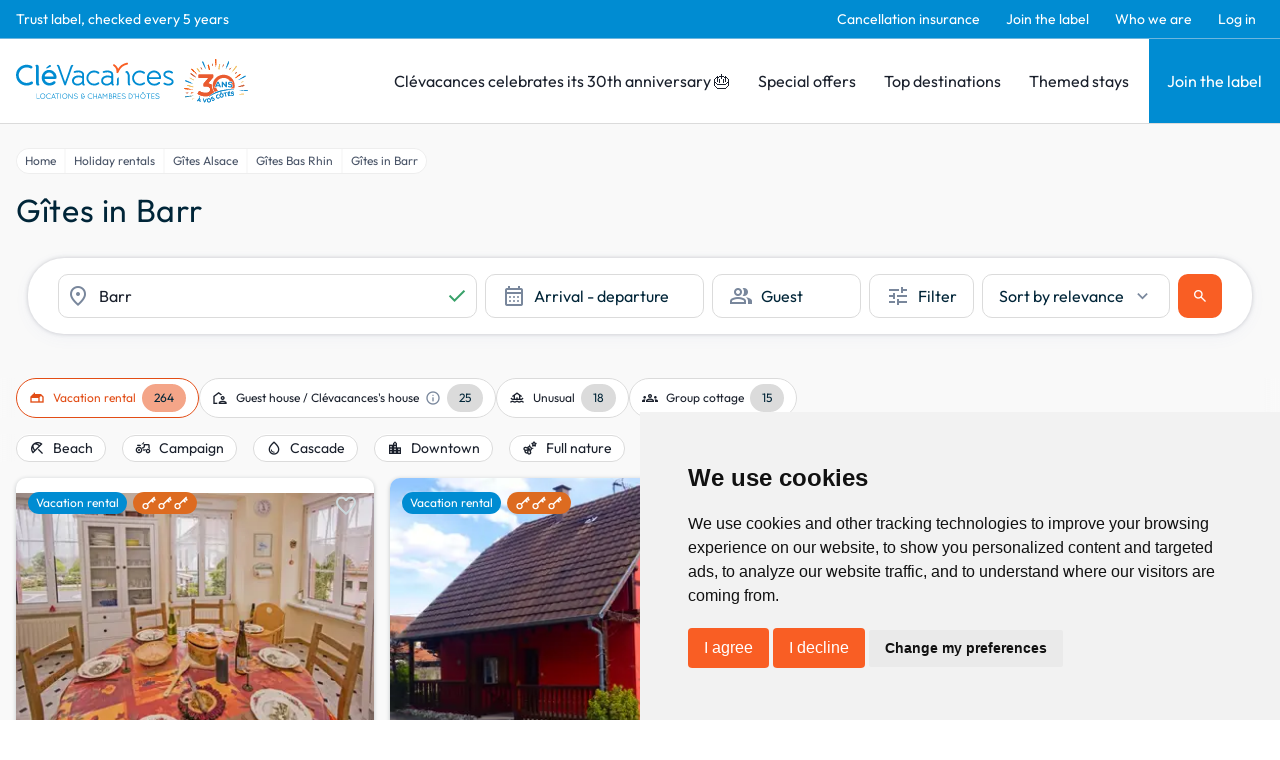

--- FILE ---
content_type: text/html; charset=utf-8
request_url: https://www.google.com/recaptcha/api2/anchor?ar=1&k=6LcxM5EqAAAAALNrbLKWSaJ_xCHW1kht1Knu7SaT&co=aHR0cHM6Ly93d3cuY2xldmFjYW5jZXMuY29tOjQ0Mw..&hl=en&v=N67nZn4AqZkNcbeMu4prBgzg&size=invisible&anchor-ms=20000&execute-ms=30000&cb=m9gjr8rsnxx3
body_size: 48641
content:
<!DOCTYPE HTML><html dir="ltr" lang="en"><head><meta http-equiv="Content-Type" content="text/html; charset=UTF-8">
<meta http-equiv="X-UA-Compatible" content="IE=edge">
<title>reCAPTCHA</title>
<style type="text/css">
/* cyrillic-ext */
@font-face {
  font-family: 'Roboto';
  font-style: normal;
  font-weight: 400;
  font-stretch: 100%;
  src: url(//fonts.gstatic.com/s/roboto/v48/KFO7CnqEu92Fr1ME7kSn66aGLdTylUAMa3GUBHMdazTgWw.woff2) format('woff2');
  unicode-range: U+0460-052F, U+1C80-1C8A, U+20B4, U+2DE0-2DFF, U+A640-A69F, U+FE2E-FE2F;
}
/* cyrillic */
@font-face {
  font-family: 'Roboto';
  font-style: normal;
  font-weight: 400;
  font-stretch: 100%;
  src: url(//fonts.gstatic.com/s/roboto/v48/KFO7CnqEu92Fr1ME7kSn66aGLdTylUAMa3iUBHMdazTgWw.woff2) format('woff2');
  unicode-range: U+0301, U+0400-045F, U+0490-0491, U+04B0-04B1, U+2116;
}
/* greek-ext */
@font-face {
  font-family: 'Roboto';
  font-style: normal;
  font-weight: 400;
  font-stretch: 100%;
  src: url(//fonts.gstatic.com/s/roboto/v48/KFO7CnqEu92Fr1ME7kSn66aGLdTylUAMa3CUBHMdazTgWw.woff2) format('woff2');
  unicode-range: U+1F00-1FFF;
}
/* greek */
@font-face {
  font-family: 'Roboto';
  font-style: normal;
  font-weight: 400;
  font-stretch: 100%;
  src: url(//fonts.gstatic.com/s/roboto/v48/KFO7CnqEu92Fr1ME7kSn66aGLdTylUAMa3-UBHMdazTgWw.woff2) format('woff2');
  unicode-range: U+0370-0377, U+037A-037F, U+0384-038A, U+038C, U+038E-03A1, U+03A3-03FF;
}
/* math */
@font-face {
  font-family: 'Roboto';
  font-style: normal;
  font-weight: 400;
  font-stretch: 100%;
  src: url(//fonts.gstatic.com/s/roboto/v48/KFO7CnqEu92Fr1ME7kSn66aGLdTylUAMawCUBHMdazTgWw.woff2) format('woff2');
  unicode-range: U+0302-0303, U+0305, U+0307-0308, U+0310, U+0312, U+0315, U+031A, U+0326-0327, U+032C, U+032F-0330, U+0332-0333, U+0338, U+033A, U+0346, U+034D, U+0391-03A1, U+03A3-03A9, U+03B1-03C9, U+03D1, U+03D5-03D6, U+03F0-03F1, U+03F4-03F5, U+2016-2017, U+2034-2038, U+203C, U+2040, U+2043, U+2047, U+2050, U+2057, U+205F, U+2070-2071, U+2074-208E, U+2090-209C, U+20D0-20DC, U+20E1, U+20E5-20EF, U+2100-2112, U+2114-2115, U+2117-2121, U+2123-214F, U+2190, U+2192, U+2194-21AE, U+21B0-21E5, U+21F1-21F2, U+21F4-2211, U+2213-2214, U+2216-22FF, U+2308-230B, U+2310, U+2319, U+231C-2321, U+2336-237A, U+237C, U+2395, U+239B-23B7, U+23D0, U+23DC-23E1, U+2474-2475, U+25AF, U+25B3, U+25B7, U+25BD, U+25C1, U+25CA, U+25CC, U+25FB, U+266D-266F, U+27C0-27FF, U+2900-2AFF, U+2B0E-2B11, U+2B30-2B4C, U+2BFE, U+3030, U+FF5B, U+FF5D, U+1D400-1D7FF, U+1EE00-1EEFF;
}
/* symbols */
@font-face {
  font-family: 'Roboto';
  font-style: normal;
  font-weight: 400;
  font-stretch: 100%;
  src: url(//fonts.gstatic.com/s/roboto/v48/KFO7CnqEu92Fr1ME7kSn66aGLdTylUAMaxKUBHMdazTgWw.woff2) format('woff2');
  unicode-range: U+0001-000C, U+000E-001F, U+007F-009F, U+20DD-20E0, U+20E2-20E4, U+2150-218F, U+2190, U+2192, U+2194-2199, U+21AF, U+21E6-21F0, U+21F3, U+2218-2219, U+2299, U+22C4-22C6, U+2300-243F, U+2440-244A, U+2460-24FF, U+25A0-27BF, U+2800-28FF, U+2921-2922, U+2981, U+29BF, U+29EB, U+2B00-2BFF, U+4DC0-4DFF, U+FFF9-FFFB, U+10140-1018E, U+10190-1019C, U+101A0, U+101D0-101FD, U+102E0-102FB, U+10E60-10E7E, U+1D2C0-1D2D3, U+1D2E0-1D37F, U+1F000-1F0FF, U+1F100-1F1AD, U+1F1E6-1F1FF, U+1F30D-1F30F, U+1F315, U+1F31C, U+1F31E, U+1F320-1F32C, U+1F336, U+1F378, U+1F37D, U+1F382, U+1F393-1F39F, U+1F3A7-1F3A8, U+1F3AC-1F3AF, U+1F3C2, U+1F3C4-1F3C6, U+1F3CA-1F3CE, U+1F3D4-1F3E0, U+1F3ED, U+1F3F1-1F3F3, U+1F3F5-1F3F7, U+1F408, U+1F415, U+1F41F, U+1F426, U+1F43F, U+1F441-1F442, U+1F444, U+1F446-1F449, U+1F44C-1F44E, U+1F453, U+1F46A, U+1F47D, U+1F4A3, U+1F4B0, U+1F4B3, U+1F4B9, U+1F4BB, U+1F4BF, U+1F4C8-1F4CB, U+1F4D6, U+1F4DA, U+1F4DF, U+1F4E3-1F4E6, U+1F4EA-1F4ED, U+1F4F7, U+1F4F9-1F4FB, U+1F4FD-1F4FE, U+1F503, U+1F507-1F50B, U+1F50D, U+1F512-1F513, U+1F53E-1F54A, U+1F54F-1F5FA, U+1F610, U+1F650-1F67F, U+1F687, U+1F68D, U+1F691, U+1F694, U+1F698, U+1F6AD, U+1F6B2, U+1F6B9-1F6BA, U+1F6BC, U+1F6C6-1F6CF, U+1F6D3-1F6D7, U+1F6E0-1F6EA, U+1F6F0-1F6F3, U+1F6F7-1F6FC, U+1F700-1F7FF, U+1F800-1F80B, U+1F810-1F847, U+1F850-1F859, U+1F860-1F887, U+1F890-1F8AD, U+1F8B0-1F8BB, U+1F8C0-1F8C1, U+1F900-1F90B, U+1F93B, U+1F946, U+1F984, U+1F996, U+1F9E9, U+1FA00-1FA6F, U+1FA70-1FA7C, U+1FA80-1FA89, U+1FA8F-1FAC6, U+1FACE-1FADC, U+1FADF-1FAE9, U+1FAF0-1FAF8, U+1FB00-1FBFF;
}
/* vietnamese */
@font-face {
  font-family: 'Roboto';
  font-style: normal;
  font-weight: 400;
  font-stretch: 100%;
  src: url(//fonts.gstatic.com/s/roboto/v48/KFO7CnqEu92Fr1ME7kSn66aGLdTylUAMa3OUBHMdazTgWw.woff2) format('woff2');
  unicode-range: U+0102-0103, U+0110-0111, U+0128-0129, U+0168-0169, U+01A0-01A1, U+01AF-01B0, U+0300-0301, U+0303-0304, U+0308-0309, U+0323, U+0329, U+1EA0-1EF9, U+20AB;
}
/* latin-ext */
@font-face {
  font-family: 'Roboto';
  font-style: normal;
  font-weight: 400;
  font-stretch: 100%;
  src: url(//fonts.gstatic.com/s/roboto/v48/KFO7CnqEu92Fr1ME7kSn66aGLdTylUAMa3KUBHMdazTgWw.woff2) format('woff2');
  unicode-range: U+0100-02BA, U+02BD-02C5, U+02C7-02CC, U+02CE-02D7, U+02DD-02FF, U+0304, U+0308, U+0329, U+1D00-1DBF, U+1E00-1E9F, U+1EF2-1EFF, U+2020, U+20A0-20AB, U+20AD-20C0, U+2113, U+2C60-2C7F, U+A720-A7FF;
}
/* latin */
@font-face {
  font-family: 'Roboto';
  font-style: normal;
  font-weight: 400;
  font-stretch: 100%;
  src: url(//fonts.gstatic.com/s/roboto/v48/KFO7CnqEu92Fr1ME7kSn66aGLdTylUAMa3yUBHMdazQ.woff2) format('woff2');
  unicode-range: U+0000-00FF, U+0131, U+0152-0153, U+02BB-02BC, U+02C6, U+02DA, U+02DC, U+0304, U+0308, U+0329, U+2000-206F, U+20AC, U+2122, U+2191, U+2193, U+2212, U+2215, U+FEFF, U+FFFD;
}
/* cyrillic-ext */
@font-face {
  font-family: 'Roboto';
  font-style: normal;
  font-weight: 500;
  font-stretch: 100%;
  src: url(//fonts.gstatic.com/s/roboto/v48/KFO7CnqEu92Fr1ME7kSn66aGLdTylUAMa3GUBHMdazTgWw.woff2) format('woff2');
  unicode-range: U+0460-052F, U+1C80-1C8A, U+20B4, U+2DE0-2DFF, U+A640-A69F, U+FE2E-FE2F;
}
/* cyrillic */
@font-face {
  font-family: 'Roboto';
  font-style: normal;
  font-weight: 500;
  font-stretch: 100%;
  src: url(//fonts.gstatic.com/s/roboto/v48/KFO7CnqEu92Fr1ME7kSn66aGLdTylUAMa3iUBHMdazTgWw.woff2) format('woff2');
  unicode-range: U+0301, U+0400-045F, U+0490-0491, U+04B0-04B1, U+2116;
}
/* greek-ext */
@font-face {
  font-family: 'Roboto';
  font-style: normal;
  font-weight: 500;
  font-stretch: 100%;
  src: url(//fonts.gstatic.com/s/roboto/v48/KFO7CnqEu92Fr1ME7kSn66aGLdTylUAMa3CUBHMdazTgWw.woff2) format('woff2');
  unicode-range: U+1F00-1FFF;
}
/* greek */
@font-face {
  font-family: 'Roboto';
  font-style: normal;
  font-weight: 500;
  font-stretch: 100%;
  src: url(//fonts.gstatic.com/s/roboto/v48/KFO7CnqEu92Fr1ME7kSn66aGLdTylUAMa3-UBHMdazTgWw.woff2) format('woff2');
  unicode-range: U+0370-0377, U+037A-037F, U+0384-038A, U+038C, U+038E-03A1, U+03A3-03FF;
}
/* math */
@font-face {
  font-family: 'Roboto';
  font-style: normal;
  font-weight: 500;
  font-stretch: 100%;
  src: url(//fonts.gstatic.com/s/roboto/v48/KFO7CnqEu92Fr1ME7kSn66aGLdTylUAMawCUBHMdazTgWw.woff2) format('woff2');
  unicode-range: U+0302-0303, U+0305, U+0307-0308, U+0310, U+0312, U+0315, U+031A, U+0326-0327, U+032C, U+032F-0330, U+0332-0333, U+0338, U+033A, U+0346, U+034D, U+0391-03A1, U+03A3-03A9, U+03B1-03C9, U+03D1, U+03D5-03D6, U+03F0-03F1, U+03F4-03F5, U+2016-2017, U+2034-2038, U+203C, U+2040, U+2043, U+2047, U+2050, U+2057, U+205F, U+2070-2071, U+2074-208E, U+2090-209C, U+20D0-20DC, U+20E1, U+20E5-20EF, U+2100-2112, U+2114-2115, U+2117-2121, U+2123-214F, U+2190, U+2192, U+2194-21AE, U+21B0-21E5, U+21F1-21F2, U+21F4-2211, U+2213-2214, U+2216-22FF, U+2308-230B, U+2310, U+2319, U+231C-2321, U+2336-237A, U+237C, U+2395, U+239B-23B7, U+23D0, U+23DC-23E1, U+2474-2475, U+25AF, U+25B3, U+25B7, U+25BD, U+25C1, U+25CA, U+25CC, U+25FB, U+266D-266F, U+27C0-27FF, U+2900-2AFF, U+2B0E-2B11, U+2B30-2B4C, U+2BFE, U+3030, U+FF5B, U+FF5D, U+1D400-1D7FF, U+1EE00-1EEFF;
}
/* symbols */
@font-face {
  font-family: 'Roboto';
  font-style: normal;
  font-weight: 500;
  font-stretch: 100%;
  src: url(//fonts.gstatic.com/s/roboto/v48/KFO7CnqEu92Fr1ME7kSn66aGLdTylUAMaxKUBHMdazTgWw.woff2) format('woff2');
  unicode-range: U+0001-000C, U+000E-001F, U+007F-009F, U+20DD-20E0, U+20E2-20E4, U+2150-218F, U+2190, U+2192, U+2194-2199, U+21AF, U+21E6-21F0, U+21F3, U+2218-2219, U+2299, U+22C4-22C6, U+2300-243F, U+2440-244A, U+2460-24FF, U+25A0-27BF, U+2800-28FF, U+2921-2922, U+2981, U+29BF, U+29EB, U+2B00-2BFF, U+4DC0-4DFF, U+FFF9-FFFB, U+10140-1018E, U+10190-1019C, U+101A0, U+101D0-101FD, U+102E0-102FB, U+10E60-10E7E, U+1D2C0-1D2D3, U+1D2E0-1D37F, U+1F000-1F0FF, U+1F100-1F1AD, U+1F1E6-1F1FF, U+1F30D-1F30F, U+1F315, U+1F31C, U+1F31E, U+1F320-1F32C, U+1F336, U+1F378, U+1F37D, U+1F382, U+1F393-1F39F, U+1F3A7-1F3A8, U+1F3AC-1F3AF, U+1F3C2, U+1F3C4-1F3C6, U+1F3CA-1F3CE, U+1F3D4-1F3E0, U+1F3ED, U+1F3F1-1F3F3, U+1F3F5-1F3F7, U+1F408, U+1F415, U+1F41F, U+1F426, U+1F43F, U+1F441-1F442, U+1F444, U+1F446-1F449, U+1F44C-1F44E, U+1F453, U+1F46A, U+1F47D, U+1F4A3, U+1F4B0, U+1F4B3, U+1F4B9, U+1F4BB, U+1F4BF, U+1F4C8-1F4CB, U+1F4D6, U+1F4DA, U+1F4DF, U+1F4E3-1F4E6, U+1F4EA-1F4ED, U+1F4F7, U+1F4F9-1F4FB, U+1F4FD-1F4FE, U+1F503, U+1F507-1F50B, U+1F50D, U+1F512-1F513, U+1F53E-1F54A, U+1F54F-1F5FA, U+1F610, U+1F650-1F67F, U+1F687, U+1F68D, U+1F691, U+1F694, U+1F698, U+1F6AD, U+1F6B2, U+1F6B9-1F6BA, U+1F6BC, U+1F6C6-1F6CF, U+1F6D3-1F6D7, U+1F6E0-1F6EA, U+1F6F0-1F6F3, U+1F6F7-1F6FC, U+1F700-1F7FF, U+1F800-1F80B, U+1F810-1F847, U+1F850-1F859, U+1F860-1F887, U+1F890-1F8AD, U+1F8B0-1F8BB, U+1F8C0-1F8C1, U+1F900-1F90B, U+1F93B, U+1F946, U+1F984, U+1F996, U+1F9E9, U+1FA00-1FA6F, U+1FA70-1FA7C, U+1FA80-1FA89, U+1FA8F-1FAC6, U+1FACE-1FADC, U+1FADF-1FAE9, U+1FAF0-1FAF8, U+1FB00-1FBFF;
}
/* vietnamese */
@font-face {
  font-family: 'Roboto';
  font-style: normal;
  font-weight: 500;
  font-stretch: 100%;
  src: url(//fonts.gstatic.com/s/roboto/v48/KFO7CnqEu92Fr1ME7kSn66aGLdTylUAMa3OUBHMdazTgWw.woff2) format('woff2');
  unicode-range: U+0102-0103, U+0110-0111, U+0128-0129, U+0168-0169, U+01A0-01A1, U+01AF-01B0, U+0300-0301, U+0303-0304, U+0308-0309, U+0323, U+0329, U+1EA0-1EF9, U+20AB;
}
/* latin-ext */
@font-face {
  font-family: 'Roboto';
  font-style: normal;
  font-weight: 500;
  font-stretch: 100%;
  src: url(//fonts.gstatic.com/s/roboto/v48/KFO7CnqEu92Fr1ME7kSn66aGLdTylUAMa3KUBHMdazTgWw.woff2) format('woff2');
  unicode-range: U+0100-02BA, U+02BD-02C5, U+02C7-02CC, U+02CE-02D7, U+02DD-02FF, U+0304, U+0308, U+0329, U+1D00-1DBF, U+1E00-1E9F, U+1EF2-1EFF, U+2020, U+20A0-20AB, U+20AD-20C0, U+2113, U+2C60-2C7F, U+A720-A7FF;
}
/* latin */
@font-face {
  font-family: 'Roboto';
  font-style: normal;
  font-weight: 500;
  font-stretch: 100%;
  src: url(//fonts.gstatic.com/s/roboto/v48/KFO7CnqEu92Fr1ME7kSn66aGLdTylUAMa3yUBHMdazQ.woff2) format('woff2');
  unicode-range: U+0000-00FF, U+0131, U+0152-0153, U+02BB-02BC, U+02C6, U+02DA, U+02DC, U+0304, U+0308, U+0329, U+2000-206F, U+20AC, U+2122, U+2191, U+2193, U+2212, U+2215, U+FEFF, U+FFFD;
}
/* cyrillic-ext */
@font-face {
  font-family: 'Roboto';
  font-style: normal;
  font-weight: 900;
  font-stretch: 100%;
  src: url(//fonts.gstatic.com/s/roboto/v48/KFO7CnqEu92Fr1ME7kSn66aGLdTylUAMa3GUBHMdazTgWw.woff2) format('woff2');
  unicode-range: U+0460-052F, U+1C80-1C8A, U+20B4, U+2DE0-2DFF, U+A640-A69F, U+FE2E-FE2F;
}
/* cyrillic */
@font-face {
  font-family: 'Roboto';
  font-style: normal;
  font-weight: 900;
  font-stretch: 100%;
  src: url(//fonts.gstatic.com/s/roboto/v48/KFO7CnqEu92Fr1ME7kSn66aGLdTylUAMa3iUBHMdazTgWw.woff2) format('woff2');
  unicode-range: U+0301, U+0400-045F, U+0490-0491, U+04B0-04B1, U+2116;
}
/* greek-ext */
@font-face {
  font-family: 'Roboto';
  font-style: normal;
  font-weight: 900;
  font-stretch: 100%;
  src: url(//fonts.gstatic.com/s/roboto/v48/KFO7CnqEu92Fr1ME7kSn66aGLdTylUAMa3CUBHMdazTgWw.woff2) format('woff2');
  unicode-range: U+1F00-1FFF;
}
/* greek */
@font-face {
  font-family: 'Roboto';
  font-style: normal;
  font-weight: 900;
  font-stretch: 100%;
  src: url(//fonts.gstatic.com/s/roboto/v48/KFO7CnqEu92Fr1ME7kSn66aGLdTylUAMa3-UBHMdazTgWw.woff2) format('woff2');
  unicode-range: U+0370-0377, U+037A-037F, U+0384-038A, U+038C, U+038E-03A1, U+03A3-03FF;
}
/* math */
@font-face {
  font-family: 'Roboto';
  font-style: normal;
  font-weight: 900;
  font-stretch: 100%;
  src: url(//fonts.gstatic.com/s/roboto/v48/KFO7CnqEu92Fr1ME7kSn66aGLdTylUAMawCUBHMdazTgWw.woff2) format('woff2');
  unicode-range: U+0302-0303, U+0305, U+0307-0308, U+0310, U+0312, U+0315, U+031A, U+0326-0327, U+032C, U+032F-0330, U+0332-0333, U+0338, U+033A, U+0346, U+034D, U+0391-03A1, U+03A3-03A9, U+03B1-03C9, U+03D1, U+03D5-03D6, U+03F0-03F1, U+03F4-03F5, U+2016-2017, U+2034-2038, U+203C, U+2040, U+2043, U+2047, U+2050, U+2057, U+205F, U+2070-2071, U+2074-208E, U+2090-209C, U+20D0-20DC, U+20E1, U+20E5-20EF, U+2100-2112, U+2114-2115, U+2117-2121, U+2123-214F, U+2190, U+2192, U+2194-21AE, U+21B0-21E5, U+21F1-21F2, U+21F4-2211, U+2213-2214, U+2216-22FF, U+2308-230B, U+2310, U+2319, U+231C-2321, U+2336-237A, U+237C, U+2395, U+239B-23B7, U+23D0, U+23DC-23E1, U+2474-2475, U+25AF, U+25B3, U+25B7, U+25BD, U+25C1, U+25CA, U+25CC, U+25FB, U+266D-266F, U+27C0-27FF, U+2900-2AFF, U+2B0E-2B11, U+2B30-2B4C, U+2BFE, U+3030, U+FF5B, U+FF5D, U+1D400-1D7FF, U+1EE00-1EEFF;
}
/* symbols */
@font-face {
  font-family: 'Roboto';
  font-style: normal;
  font-weight: 900;
  font-stretch: 100%;
  src: url(//fonts.gstatic.com/s/roboto/v48/KFO7CnqEu92Fr1ME7kSn66aGLdTylUAMaxKUBHMdazTgWw.woff2) format('woff2');
  unicode-range: U+0001-000C, U+000E-001F, U+007F-009F, U+20DD-20E0, U+20E2-20E4, U+2150-218F, U+2190, U+2192, U+2194-2199, U+21AF, U+21E6-21F0, U+21F3, U+2218-2219, U+2299, U+22C4-22C6, U+2300-243F, U+2440-244A, U+2460-24FF, U+25A0-27BF, U+2800-28FF, U+2921-2922, U+2981, U+29BF, U+29EB, U+2B00-2BFF, U+4DC0-4DFF, U+FFF9-FFFB, U+10140-1018E, U+10190-1019C, U+101A0, U+101D0-101FD, U+102E0-102FB, U+10E60-10E7E, U+1D2C0-1D2D3, U+1D2E0-1D37F, U+1F000-1F0FF, U+1F100-1F1AD, U+1F1E6-1F1FF, U+1F30D-1F30F, U+1F315, U+1F31C, U+1F31E, U+1F320-1F32C, U+1F336, U+1F378, U+1F37D, U+1F382, U+1F393-1F39F, U+1F3A7-1F3A8, U+1F3AC-1F3AF, U+1F3C2, U+1F3C4-1F3C6, U+1F3CA-1F3CE, U+1F3D4-1F3E0, U+1F3ED, U+1F3F1-1F3F3, U+1F3F5-1F3F7, U+1F408, U+1F415, U+1F41F, U+1F426, U+1F43F, U+1F441-1F442, U+1F444, U+1F446-1F449, U+1F44C-1F44E, U+1F453, U+1F46A, U+1F47D, U+1F4A3, U+1F4B0, U+1F4B3, U+1F4B9, U+1F4BB, U+1F4BF, U+1F4C8-1F4CB, U+1F4D6, U+1F4DA, U+1F4DF, U+1F4E3-1F4E6, U+1F4EA-1F4ED, U+1F4F7, U+1F4F9-1F4FB, U+1F4FD-1F4FE, U+1F503, U+1F507-1F50B, U+1F50D, U+1F512-1F513, U+1F53E-1F54A, U+1F54F-1F5FA, U+1F610, U+1F650-1F67F, U+1F687, U+1F68D, U+1F691, U+1F694, U+1F698, U+1F6AD, U+1F6B2, U+1F6B9-1F6BA, U+1F6BC, U+1F6C6-1F6CF, U+1F6D3-1F6D7, U+1F6E0-1F6EA, U+1F6F0-1F6F3, U+1F6F7-1F6FC, U+1F700-1F7FF, U+1F800-1F80B, U+1F810-1F847, U+1F850-1F859, U+1F860-1F887, U+1F890-1F8AD, U+1F8B0-1F8BB, U+1F8C0-1F8C1, U+1F900-1F90B, U+1F93B, U+1F946, U+1F984, U+1F996, U+1F9E9, U+1FA00-1FA6F, U+1FA70-1FA7C, U+1FA80-1FA89, U+1FA8F-1FAC6, U+1FACE-1FADC, U+1FADF-1FAE9, U+1FAF0-1FAF8, U+1FB00-1FBFF;
}
/* vietnamese */
@font-face {
  font-family: 'Roboto';
  font-style: normal;
  font-weight: 900;
  font-stretch: 100%;
  src: url(//fonts.gstatic.com/s/roboto/v48/KFO7CnqEu92Fr1ME7kSn66aGLdTylUAMa3OUBHMdazTgWw.woff2) format('woff2');
  unicode-range: U+0102-0103, U+0110-0111, U+0128-0129, U+0168-0169, U+01A0-01A1, U+01AF-01B0, U+0300-0301, U+0303-0304, U+0308-0309, U+0323, U+0329, U+1EA0-1EF9, U+20AB;
}
/* latin-ext */
@font-face {
  font-family: 'Roboto';
  font-style: normal;
  font-weight: 900;
  font-stretch: 100%;
  src: url(//fonts.gstatic.com/s/roboto/v48/KFO7CnqEu92Fr1ME7kSn66aGLdTylUAMa3KUBHMdazTgWw.woff2) format('woff2');
  unicode-range: U+0100-02BA, U+02BD-02C5, U+02C7-02CC, U+02CE-02D7, U+02DD-02FF, U+0304, U+0308, U+0329, U+1D00-1DBF, U+1E00-1E9F, U+1EF2-1EFF, U+2020, U+20A0-20AB, U+20AD-20C0, U+2113, U+2C60-2C7F, U+A720-A7FF;
}
/* latin */
@font-face {
  font-family: 'Roboto';
  font-style: normal;
  font-weight: 900;
  font-stretch: 100%;
  src: url(//fonts.gstatic.com/s/roboto/v48/KFO7CnqEu92Fr1ME7kSn66aGLdTylUAMa3yUBHMdazQ.woff2) format('woff2');
  unicode-range: U+0000-00FF, U+0131, U+0152-0153, U+02BB-02BC, U+02C6, U+02DA, U+02DC, U+0304, U+0308, U+0329, U+2000-206F, U+20AC, U+2122, U+2191, U+2193, U+2212, U+2215, U+FEFF, U+FFFD;
}

</style>
<link rel="stylesheet" type="text/css" href="https://www.gstatic.com/recaptcha/releases/N67nZn4AqZkNcbeMu4prBgzg/styles__ltr.css">
<script nonce="-yndvRP4sAW45UH_Z7ZyWA" type="text/javascript">window['__recaptcha_api'] = 'https://www.google.com/recaptcha/api2/';</script>
<script type="text/javascript" src="https://www.gstatic.com/recaptcha/releases/N67nZn4AqZkNcbeMu4prBgzg/recaptcha__en.js" nonce="-yndvRP4sAW45UH_Z7ZyWA">
      
    </script></head>
<body><div id="rc-anchor-alert" class="rc-anchor-alert"></div>
<input type="hidden" id="recaptcha-token" value="[base64]">
<script type="text/javascript" nonce="-yndvRP4sAW45UH_Z7ZyWA">
      recaptcha.anchor.Main.init("[\x22ainput\x22,[\x22bgdata\x22,\x22\x22,\[base64]/[base64]/[base64]/[base64]/[base64]/[base64]/KGcoTywyNTMsTy5PKSxVRyhPLEMpKTpnKE8sMjUzLEMpLE8pKSxsKSksTykpfSxieT1mdW5jdGlvbihDLE8sdSxsKXtmb3IobD0odT1SKEMpLDApO08+MDtPLS0pbD1sPDw4fFooQyk7ZyhDLHUsbCl9LFVHPWZ1bmN0aW9uKEMsTyl7Qy5pLmxlbmd0aD4xMDQ/[base64]/[base64]/[base64]/[base64]/[base64]/[base64]/[base64]\\u003d\x22,\[base64]\x22,\x22FMKnYw7DmMKlK13Cr8KtJMOBJWbDvsKHw5xoBcKXw6B4wprDoH5nw77Ct17DmF/Ck8K3w4nClCZDCsOCw44wTwXCh8KBGXQ1w4UQG8OPcAd8QsOewoN1VMKYw4HDnl/[base64]/DtcOHwp7CtcOIcgg3w47CpMOhw4XDuiIPNDxUw4/DjcOyIG/DpHfDlMOoRUTCmcODbMKpwp/Dp8Ofw73CjMKJwo1Aw6c9wqdUw6jDpl3CnETDsnrDisKXw4PDhw1RwrZNYsKHOsKcE8OkwoPCl8Ksd8KgwqF9NW50A8KXL8OCw7oFwqZPRcKBwqALfitCw55LYsK0wrkIw6HDtU9bYgPDtcOlwq/Co8OyIQrCmsOmwrclwqErw5ReJ8O2VmlCKsOle8KwC8OrFwrCvk8vw5PDkVU1w5BjwokUw6DCtHEmLcO3wr7DtEg0w6DCklzCncKYFm3Dl8OTN1hxRFkRDMK0wpPDtXPChMO4w43DskLDh8OyRCfDsxBCwoFhw65lwo3CusKMwog5IMKVSRvCjC/CqjTCogDDiVA1w5/DmcKrKjIew5YtfMO9woIAY8O5ZlxnQMOKLcOFSMOMwo7CnGzCjEYuB8OJEQjCqsKiwqLDv2VdwqR9HsOEPcOfw7HDuDRsw4HDhlpGw6DCpcKswrDDrcOHwpnCnVzDrihHw5/CrDXCo8KAGFYBw5nDkcK/PnbCkcKHw4UWKX7DvnTCmcKFwrLCmx0LwrPCuhDCjsOxw54twqQHw7/DqgMeFsKvw7bDj2gbP8OfZcKcJw7DisKnYizCgcKSw60rwok0FwHCisOQwq0/R8OSwrA/a8O+W8OwPMOPGTZSw5oxwoFKw6PDtjzDnDnCh8OswqrCh8K+MsKjw4HCkAnDvMOuZMOzCWckEw80GsOGwq/CqjgJw4fCllnClgHCqQRxwpPDt8KTw4dBGU0Pw6XCuH3Cj8KoCEwMw5tye8OAw7cTwpRTw7PDuGrDvmpyw5UBwokRwprDo8KWwoTDh8Ksw4ELEsOVw43CtS7DoMO/CWPCh1nCncOYNTzCvsKcYlzCrMOKwqIcVxQHw7/[base64]/[base64]/AFEHSx7CvcK5cn8mw7LCuMK5wrh9BcOywqZOVSLCjx4kw6HCkMOWw5vDvVYCZRLCgGpLwoENL8OgwozCjiXCjsORw68Hw6Udw6Bww4oPwpLDpsObw5HCp8OCC8KOw5JIw4XClhoaNcOTE8KNw6DDjMKMwpzDusKpYMKZwrTCi3NMwqFDw4VUXjPCq1/Cih9PJTgQw6sCIsKibsOxw5JAMcOSOsO7YVkxw47CrsOYwoTDtHzCv0zDiFwCw7VAwr4UwrvDkAcnwpXCtgJsHMKlwoQ3wp7ClcKiwp8Xw5MSfsK3ZFvCmWh9ZcOZNS15w5/CusODfsKPFHgXwqpeQMOLOcKTw4drw7rCo8OoeAMlw4Q2wo/CowjCtMOaeMOLChHDlcOXwrxWw504w6fDvnTDoGFQw6A1AwzDsxUiMMOIwpDDv34iw5/Cu8O1e2gtw4HCssO4w6jDmsOKfg1+wqklwr7CuhQxRj3DjT3CkcOuwpDCnjN5AcK/K8OiwojDqXXCnGHCi8KHCG0ow7dJPmvDqMOvWsOPw6DDhXTClMKewrMKYVdMw5LCo8OTwpMFw7fDlEnDrCvDkWsnw4jDhMKkw6nDpsK3w4LCgyg1w4E/QsKYAlfCkxPDjHEvwqUBJ30xKsK8wrtYKG0yWVzCvwXCr8KGN8KwfUjClBILw5Naw5bClWddw7w7QyHCqcKzwoFRw7HCjsOKbX4dwqDDkcKow5t2E8OVwqp1w4/DoMO/wpYow7ZFw7TCvMO9SwbDghjCv8OIcWd7wrtxBEHDnsKRfMKGw6d1w7FDw4nDrMKxw75iwpLCiMO0w4LCjktVbQXCr8KFwp3DkmZYw5ZPwoHCn3hQwpXCtwnCucK9wrAgw4vDsMOiw6ApVMODXMOzwrTDjsOuwphJCiM8w4Zgwr/[base64]/wpjDtHMcJ8OIasO9w4jCmRrCo8OVfcOSABzCm8K5AsKYw40ffikWc8OABcOyw5DCgsKFwo5Dd8Oyd8Oqwrdpw6vCmsKFJFfCkhswwrcyESlrwr3Dpn/CrcKSekxTw5YIBHbDm8KswrnCjcO0w67Cu8Kjwq7DrQQ5wpDCrkvCnMKGwodJQSLDksOuwo3CvsO0w6dhw5TDmEkGDVbDikzDvFgYR1bDmQ49wqDCjgpWPcOmDnJUcMKgwofDi8Ojw6fDjF4pcMK8DsKWBMObw4dwJMKfGMOmwr/DlF7CsMOkwolYw4TClj8EVV/CicOWwo9lEGFlw7RJw7ADbsKLw53CuUYTw7wUHiLDqMK8w5Bkw5rCjMKnaMO8Tnd8cz12bMO8wrnCpcKKbh9kw64/w5HCtMOsw5YrwqjDticrw4TCtiLCsFTCtsK/wqEZwr/ClsOZwqoGw57DiMO2w7bDgMOvdMOTK2jDkWg0wo3CucKgwpdawpLDrMOJw5c5FBLDm8OSw6pUwoxQwobDr1Bnw4pHwqDDtR4uwoAeNALCusKGw6UiCV41wqrCssOCHnZHEsOYwogCw6oYLARxVcKSwrAHNh1QZQ1Xwrt4TcKfw6RWwoVvw7/[base64]/DlcKhCMKSBj7Cv3HDmMOwRBh6Pz7CuMKbwpAEwrQPfcKvRMOLwp7CsMOdTG9HwrZGYsOsI8Oqw7jChDAbFMKrwqU3Az8BDMOfw5/[base64]/[base64]/[base64]/[base64]/CnsODNMKwwqTDikDChxEmwpVnwphywqliIsOUS8KiwqoxTn3DinzCpW7DhMOSVT54eDACw67CtUNlKcK+wp9dw6UgwpDDjR3Ct8OzNMKcesKFI8OGwpQjwp0Pb2QDOXJ6wpslw70fw7MiSx/DksO0YsOnw4tXwr3CmcKkw43DrmJRw7/[base64]/[base64]/DqcKcw5lswrbDqsKVK8KjAMKPTy5jwrxJCwnDisOfLE1Vw6TClsK6YcOvCBHCrmjCjTgTU8KCFcO/Q8OKC8ObUMOtGcK1wrTCrivDq1LDvsKsbVjCgVTCp8KpRcKDw4DDoMOQwrA9w5fCmTJVL3jCp8OLw4PDnDnDjcKXwrARN8K9FcOjV8K2w6haw5/[base64]/CtBrCpcOOU8OEwrYow57CusKUwqQfw7nCscKaw4tOwotVwonDk8OWw4LCnTjDkUrChMOjViXCk8KAOcOxwq/Co13Dv8KfwpFIccKGwrIfAcOxKMKHwpgmcMK9w5PDk8KtQzLCkSzDmnY+w7E9SlRlC0DDtn7CjsOpCSNRw6M5wr9Sw7PDgcKUw5YkBsKqw5JVw6sDwqvCnQjDulXCnMKew7/DvArCg8OXwrLDuyzCnMKyR8KTGTvCsDnCoVjDmsOMBXxrwonDucOow4oYSklqwpPDrD3DvMK0ZibCmMKHw6jCosOBwpHDncKWwqkXwo3CmmnCoBPColjCqMKANSnDj8KjAsOJT8OhNglbw5LCnkPDtVAWw7jDlMKlwp1BOMO/JzJ9X8K0w7U6w6TCnsObFsOUdzJEw7zDszjCoAktMj7Cj8OOwphewoMPwqHCnirChMOnbcKRwoUEcsKkGcKUw7/Cpl8HJcO1dW7CnFPDgz88Y8O8w4jDvzwkdsKBw7xrMMOgHx3CpsKaYcKvRsK4SCDCjsO2SMO5NWxTVTXDqsOPKcKIwqxnPWNrw4pdCcKMw4nDkMOFNMKuwoNbYXHDrUvCmFRIO8KkIcOLw6rDrj/[base64]/[base64]/Ct3Zcw64WBDQqwrbDr8Oiw7LCicK/ZwvCuUDDl8KGPSA1MX7Cl8KqCMOcdz1vPiIaPWXDtMO9JntLLkRtwqrDiHzDosKVw7how4zCnkAywpIqwq55BGjDp8OJUMOywpvCs8OfUsKkDMK3NgVoYh1hFW9OwqDDpTXCoWIyZVLDkMKEYlrDncK6SlHCojkUVsKzQDXDl8KqwpfCrFkRIcOJQMK2woJIwq/ClMO/[base64]/DrcOowqfDkClzw6vDhcKQWcKIw4XDgSTDgsO9w4zDt8K7wr3CksOFwoTDj3HDvMKow6FiTHhOwp7Cl8OUw7HDmyEoIS/[base64]/YSzDrsKOwptbO3TDpVbDvUfCp8KMw5XDssOrw4A+MlHDqWzCvHx3UcKCwrHDuXbDu37CnEtTMMOWwrAWBS4iG8KWwrdPw4PCjMO1woZAwqTDsw8AwozCmhbCs8KTwr5zWWHCuHDDumDCkEnDlsOewpMMwovCrF5DSsKYdB/[base64]/[base64]/CrMKRw4gJw7t8w4nDggfCocOCw4DDtMOZXhoew5XDukXCpsOZQCTDm8OlBcK0wp/CoB/CkcOBK8OHO3vDgC5PwrbDtsORQ8OJwq/[base64]/DkyzCngnDjXjCo8O9Dhx3T8K/[base64]/w6nDhBnDjBTDocOBOsOIPC8ww7vDjgjDlRLDtBlbw6tRFsOYwpDDmwlZwqRowpBtb8O2wpxrPS7DuRnDu8K7wpVUDsKYw41lw4VEwrh/w5lqwrlyw6PCqMKRB3vCmWNkw74yw6LDp1/DqXpEw5F8wrpDw50mwq/DmwceNsKwH8OXw73Du8Obw6plwqzDisOOwpbCulsIwqcKw4PDhzzCplPDgFrCkFLCpsOAw5LDs8O8a3xnwrEFwofDqVzCjcOiwpDDoxx8AVLDosO7QnVeHcKSS1kWwrjDmWLCiMK9KCjCkcO6b8KKwo/[base64]/wpvCoA8hVULCksOcIcKEwqB1TlDCpsKUwprDkx8JWjbDvsOpf8KcwozCsSlZwpNgwqvCucO8VcOxw4HCgUXCljgjw4nDhxQSwpjDmsKywqPDk8K0WMODwrnChFfCq2/CgWxJw67DkGvDrMKSN1A5asKiw7XDoyReGx7DusOuFMKRw7vDlyzDnMOSNcObB21KSsOpVMO+ZiI5asOWBMK8wrTCqsKnw5LDhCRHwrVZw4DDgMO5PcKQWcKiPMOcE8K7YcOow6vDg2zDkV7Dslc9P8OXw6jDgMOzw7/DtcOjd8OTwpHCpFZkGWnCqC/DtDVxL8K0w4fDqQbDoVUINsOOw7g8wrVnATzDtVcnEMKjwoPCncOAw7FvXcKkKsKOw5hBwoESwo/[base64]/Dum0wwqEqXnXDhMKwwp4Cw6RFZ24hw6bDglQiw6N+wozCslV3PBM9w6gywpDCtl8vw7RLw4vCqFDDlsOeE8Krw47DvMOTI8Oww6cuHsKrwoJCw7cpw5PDt8KcAlgnw6rCg8OLw5wFw7XCpgvDgMOJCSLDmgFPwpfCosKpw59kw7V/YsKuQRNGPWtEecKEFMOVwo5iTz/ChMOVfizCjcOhwo7CqsKDw7MMVsKHK8OqLMKgR2IBw7QSOhrCqsKXw6YNw6ImfEpjwqbDvDPCn8Kbwp5twpBGEcOZPcKcw4kEw64fw4DDkCrDuMOJKn8Aw47CsTXDnTHCqlfDug/DvBHDocOHwqd7bMODe1JgCcKpYcK3MjVjJCjCkQfDsMOKw5bCkDxPwr4YVGYYw6IXwq9YwoLCuH/Cm3Uew50ob0TCt8Kww43CtMOSNnhbQsORNmM8wp1gY8OMX8O7X8O7woFZw7XCjMOew6sZwrx9esKDwpXCnz/DqUtDwqTCgMK7HsKvwogzKkvCsg/[base64]/UsKAwqMqw4jDr1QDBcKmGXJqFsOmcUzCqTTCg8KxTiHClxwsw60NYAgAwpTDui3Cqw92DVBbw7fDlS9uwotQwrchw6hKK8KUw5nDj0PCr8OWw4fDoMK0w61gA8KEwpIgw6dzwokTIMKHOsOUw6jDtcKLw5nDvT/CrsOGw5XDiMKGw4FhJW4XwonDnGjDocKMIXJ0Y8KubzNkw7PCmsOlw5fDjXN0wpgjw4JCwrPDisKGPmUBw5/Dr8OyfcORw6dbOyLCgcOcCTIBw7AhWcKTwqfCmDDChGPCiMKYAE7DoMOMw6bDu8OmNV3Cn8OTw5lcX1jCjcK6woUNwr/DkVIgRXXDgHHCuMOFS13DlcKDLV5ZBcO0MsKiE8OAwpIkw7zCsh5MC8KUNcOJB8KgP8OpSBzCt0jCgUvDhMOTDcOaIsKSw59gdcKHRcOcwp4awq8mLW8TU8Oldj/[base64]/DsT3CscOkw7zCmULCgxfChsOuVA1BM8OiwqMGwoLDq0F0w5Nsw7FCMMOYw7A7RX3CnsOWwrU6w746WsKcIsKHw5AQwrFGw4tdw4/CnwjDvcOXbnHDpzIIw7TDgcO1w5d4E2DClMKKw7pqwqFWQR/Ct3Zuw4rDiHxdwog+w7zDozTCv8KOIi94wp9nwoY0f8KXw7B5w6/CvcKqAhsuaksDRRgPDjLDosOTDFdTw6TCj8O+w7PDi8Ocw7Zkw6nCj8O1w7XDv8O9CkVKw7hxDsOuw5DDk1LDs8OpwrEcwpZ/RsO/KcKbe3TDssKPwrXDhmcNWSplw4saUsKXw4TDu8OjPk8gw4B/IsODUB/DocKdwoExHcOlLWbDgcKOPcK2AXsaHsKjPS09AS0/wqjDj8ObK8O/[base64]/XVIDw5vCnGsWwpIwWsK5P3PCgsKWwprCtcOFw5DDnsOlAMK1OcOVw6jClXTCosK1w5N4OVBywqrDgMOJNsO1I8KIWsKXwpE8OmwxbyByY2rDvT/DhnrCgcKrwq3CinXDssOOTMOPV8KiKXIrwo4SAw5bw5MLwpXCjcKlwoN/dnTDgcOLwq3Ck0vDr8OjwoVfRsOzw5h3IcOAOibCgS4Zwp5/Rh/[base64]/[base64]/CksOuwqvCsTPCoExiwqxow4jCrsK0w6bDt8KJwrnCqx7Co8OmD3s6aXRiwrXDignDssOva8OwI8K4w6/CtsOkScK/w73CpAvDtMOaXsK3H1HDvQ4uwrlRw4ZdEsK3w73CihoDw5ZzCxQ1w4fCk2zDjMKcUcOsw6DDqzsrTwPDlDhKakfDo1tkw7sjbMOiwoxoacKVwq0VwrAOCMKeHMK3w5XDhMKRw5AncWrDgn3Cn3QvdX0mw6YywqnCqcOfw5QZc8Oew6/DqxjCnRXDj0LCl8Ozwos9w53DjMOpMsOHccOMw60uwrw/azDDlMOAw6LCg8KTDTnDhcKEwo7CsRVLw6Edw5cbw5NNX1hZwpjDjsKDf3g8w4ZbbS1NJcKNcMOMwqgVbHTDsMK/YnLCrzsINcOzf3HCn8OFXcK6cAh0HXHDicK9BVgaw7PDuCDChMO4OQHDjcOYU0p0wpAAwpU3wq0vw5lOHcOcDVjCisKfBMO+dkkBwpzCiCzCqMOawoxqw44tIcOBw4x1w64NwpnDu8Opwp8nHmVRw7TDjcK6TsKOfBbCuTZJwr/[base64]/wpsow6Fww71PJHddeA/CmCA1w5nCu8O5d3XDhV/CkcOKwo45wr7DvnzDosOEMsK+MgBWJcOnc8KHCzvDj1TDoHlKRcK8wqHDs8ORwrXClC3DusObwo3DrFbCpl9ow5xtwqEnwoVWwq3DpcK+w4fCjMO6wp0JaAYEIVTCvcOqwo0rWsKUT3g5w5s6w7/Dt8KcwoAFw7VRwpvCjsOHw7DCqsO9w6g7Dn/Dp3jCtjIQw7Rdw6xEw6rDqkRwwpEbTcKoV8Omw7/[base64]/[base64]/DisOKw4PDiG1GwoHDkcKJRGDCo8K5wpPDgDTDocKweUUyw4lZCsO8wqMYw5PDlhbDhQseVcO9wqZ+OMOpTxnCsXRnw7LCpsOxBcKlwrTCvHrDn8OuBhrCoz3DicOVOsOsfsO5wo3Dj8KnHcOqwonDg8KNw5/[base64]/CslnDrsOaw7IqwpnCk8OqwoRiUsO8wrZPwrfDocKvaxHClTjCgMKzwpFqdFTCtcOBYFPDqMO5f8OeZGNXK8O9wpDDnMOsannDlMKFwowubRjDjsOjInbCtMOkfl7DpMK0wo9pwpnCk2fDvxJ1wq8UFsO0woZhw7x/LcO8WFslaFMqUMKFTmQFXsOWw681ThfDnknCmxshSG8Xw4nCs8O7VMKbwqQ5QsKmwqYwfkjCm1LCnGVQwrddw6zCtgDCjsKSw6PDmRnCvUvCqAYEIsO2asK/wogjSU7DvsKuOsKRwpzCkRkYw47DkcKHYQBSwqELC8KAw55Vw63DmiXDmHfDnFLDgAQjw4dkLwvDtlzDucKsw49kLy3Dj8KQdB4cwpPDsMKkw7jDsjhhbMKowqp8wrw7F8OXNsO3F8Kuwro5NsOFDMKCccOgwozCpMKwXj0gXxJWdS9Uwrk/wrDDuMOqS8O+VxfDoMK5fRdhY8KCNMKWw6bDscKCTR5+w6fCjQzDi3bCrcOhwpzDrEF7w7I/[base64]/[base64]/Jl8TwrzCmsOJwqcXworDisKtw6JCwpfCmXvDlEFADghDw5cQwpvCi1XComfClSR5NlQEf8KZPMOdwofCognDhTXCkMOOeVcNZcKrY3Inw4QsBHEFwplmwq/Cu8KEwrbDs8OlWHdtw5PDl8Kyw55BTcO6My7DkMORw641wrAxZhnDlMOVGxx/dyXDphHDhggOwpxUwqEhO8OIwqdCVcOjw6wtUsOww4sNF3UdOA1yw5PCmQ0KVX/Ci30COcKKTjQBLUh0ZxomC8Kyw5rDusKfw6t0wqIMdcKaZsOew75Mw6LDncK/EV9zEg3CnsKYw4oKMsO+wpDCiFNzw73DuRjCg8KyCMKKw6RrAVYFGSVDwoxJehPDm8KwJ8Ozb8KzacKpwoHDjsO/bFp9EhnChsOuHnDColnDpBEFwqcbW8KOwqFHwpnCrGpqwqLDgsObwrtEJMKewqzCtWrDkcKGw5BPABkrwr/[base64]/Ci8K/[base64]/Q8OpTsK+wpgNM2/[base64]/DlCQdwoTDu0rCtRHDmMK1w5wfc8KWwpxNLDAbw4LDtldBUGoifMKJXcO/ewTClGzCs3sjDkUJw7jCk3cXLcKUP8OAQinDomN1M8KRw7cCTsO+wrp5QsKIwqrCik8OXFc1GyUeAMKnw6TDv8KdHMKzw5kXw57CoTTCuxVSw4jCmF/CkMKFwrYkwq7DkBPCj0J9wr81w6TDrnUbwpo+wqDCulTCsBplBEhjZC5fwo/Ci8OwDsKlez4IVsKnwoLClcODw6rCsMOBwpQtCA/DtBIMw7YJXsOjwr/Dg0/Dg8K3w68rw4/Cl8KIfx7CvcKKw5bDp2kVJGXCkcOCwrd4A3pBZMOJw7/CvcONFXRpwr/CqMOvw7nCk8KqwqIfIcOoIsOSw64Pw67DgEp2bQZLHcOBYmbDqMOdTX1xw4/[base64]/CnsKJJjI5w5M3JRjCtx5mwqzDi8OVB8K6GsOwLMKmw7HCjsO1wrNww7dWECTDsEIlTEhqw5c7V8KGwqc3wqjDkj00JsKXHQ5GQMOzwqfDhAZywrllLmfDrwXCvyLCo3HDmsK/e8K6wrIJDCItw7Bcw7N1wrBjTQbCqsOVHS3DjQ1uMsK9w5/[base64]/CkcOTw4RdSmjChsKWwpU1EMKcw6HDrwjDohNNw70Kw78rwrPDlwpPw6LDqnHDn8OBZ34MNU8Mw6HDgmQ7w7hafAALRil8wqFtwrnCgT/DpWLCr0ZkwrgYw58+w7B3Z8KjCl/CkhvDjMOtwpsUH0Few7zCjG17BsK1bMKIAcOpGG81IsKYOSgRwp41wq5Pd8K1wqPCk8K+QsO4wqjDlEFxOH/[base64]/[base64]/Dh8O+H8O3I3wOwqhmHWHDicOqwqo8w7HDnlHDknHCl8OxVsOlw4YNw7xoW1LChhrDiy9vUR7CvlHDtcKdBRrDj0Bgw6LDhMOVw6bCvjp/wqRhUk/CnQkdw43DgcOjH8OtfwliGE3CpmHDqMOXwp/DkMK0wojCvsOLw5Bjwq/DocKjRFonw49HwoXCnS/[base64]/Dp8KXC3PCnsO+wrnCk8OzwqoNIMOswr3DnUrDmybDh8OBw7PDpCjDolBpWhsuw6dHDcOsOsObw7BPw45owofCkMObwr8mw4XCih82w5oXasKWDQ3CiAxcw65/wqpVS0TDlg40w7MzKsODw5YcPsKDw7w/[base64]/[base64]/CkBIkwqjCjsOnwpXDll8WwqAFHgjCgyYew6PDucOzDTTCkcOreQ7CgAfCq8OHw7TCp8Kmw7bDscOdZjTCiMK2YTgqJ8KBw7TDvzwebWcILcKpEcKgSlnCqWXDvMO/UDnCvMKPDsO/[base64]/CvsKrw5jCgcOwwqvCvU3Dqj8Fw6nChn4QXy7Di2c7w63ClFrDvjY/VAbDoBZ9MMKaw6sPJkvCgcOHL8O8wrnCssKlwrLCgMOWwq4ZwoFtwpfCtiMiMm0VCMKRwrpfw5NEwoktwpfCssOZEsK1JcORSVNvUXQBwrddCMKyAsObcsOow5ozw78Dw7DCshRObMOmw6bDrMO2wpojwp/Cp1PDhMO3GMKmRnI7c3DCmsOHw7fDkcKgwqTCgjbDpW47w5M2W8KhwpzDiB/ChMKzVMKmdjzDocOcXQFWwrHDqsKzZ2PCgDcQwobDkVsACXZkN157wrZBVTZKw5XDhBNoW0TDgBDCjsKvwrx2w6jDkcO6KsOSwrA6wpjChRFGwpzDmBTCvzVZwptOw5VhbcKmdMO+WcKRwrNMwo/[base64]/TF0qw5DCpcOZaH50w4gYw6/Cq8KvYwUsP8Oqw6YZPMKCYxQvw6bClsOOw4VgEsOQXcKZw78vw5kePcOMw5ktwprCgcK4JRXCq8Kjw705wqt9wpXDvcK1OgkYQMOTPcO0FWXDg1rDssKAw7tZwr99wr/DnHoacSjCt8KQwp3CpcOjw73Ch3k0QWgow7MFw5TCpWsgBV7Cv1nDuMOMw7TDmzHCg8OuMGDCicO+aBvDlcOhw4IGeMOJw4bCnFXDpsO8M8KXYsOqwpXDl2zCvsKNQcKNw4/DlxQOw7hUaMO/[base64]/DgE/CmsOgN8KcaQPCrcOlw4oEw6hMSMOsNmzDkFPCs8OHwrxdRMK7WXoKw4bDssOrw5Vew5XDn8KnT8KyCRVJwq83IXFVwrFzwrrCmB7DkTXChMOGwqbDu8KcbTHDgsKUVVpOwqLCij0Jw7IvZHBzwpfDrcKUw6zCjMOoIcKYwqzCmsKkRsObdMKzQsO/woh/TcOLPcOMCcOeIjrClmnCjm3CncO7PRzChMKgQ0vCscOVOcKDbcOBK8OSwqTDrg3DvcOEwq0cOMKgVMO/RE8ETsK7w6zCpsKUwqVGw57DnBHCo8OtJAPDjsK8Sn1jwofDhsKZw7kJwprCn2/CtMORw6UbwrbCs8K4b8KWw58nJW0LDlbDscKYAMKAwpLDumrDjcKmworCkcKbw6/DsgUkHD7CskzCklADQChdwq8heMK3D1t2w4DCuhvDhGjCgcO9LMKvwrkiccOZwovCmETDnS0mw5DChsKgPFlUwo3CimdDfMKODCbDqcOBEcO2wp4JwoMCwp4Hw6zDqCbCq8Kaw4M9w4zCrcKKw5VyVQ7ClgDCjcOiw4Ntw5XCuX/Cl8O5w5PCuAUAT8OPwq9lw7dNwq5HY0XDsFh0cjPCicOhwqHCqkVbwqgew757wrfCmMOXVcKKG1vDgsKpw6rDlcOAeMKIMh3CknZraMK2cUJ4w5jDmnDDmsOAwpxOORsiw6w0wrHCn8OWwqDClMKNw7I5fcOGw593w5TDrMOeHcO7wpw/[base64]/[base64]/Crx4Ow504w5nDqxR6wr0zKBTCksKiwoLDpnPDjMOAwpQNTMKid8KGaRY9wo/DijHDu8KxSGN7Px8rfSHCgx4gTFIjw7cYVwMZXsKLwqo3w5LCkMOIw4XDq8OQHBEmwonChsKDHEQhw4zDuF0ZbMOQB2Y5GzXDscO0w7fCosO3dcOddW4zwp5echrCr8OsQ1bCs8O0BMK1VG/Cj8KLNhMcZMO4bnLCg8OJZMKNwr7CoyJQwrfCq0QgPsOkPcO8YUotwqvDtQ1Rw6sYOj0eFXohOMKNbkQVwqYLw6/ChSsCXxPDtxbDkcKmX3gZw4lXwoR0MsOgJ0ohw7rCisKwwr0Xw6/Du1fDmMOBGwsTBDwyw5QdVsOkw73DiAtkw7XCoRBXXS3DlsKiw7HCosONw58jwrDDpSh3wqjCr8ODCsKPw5wTwoLDojTDoMOUFhlrFsKnwrA6bXMyw6ACYkw8VMOOPcO0wpvDu8OFFlYfPzYRDsKNw4QEwohKKTLCqA8ww6fDpG8Kw68ow6/Cg1oBeHnCtcOnw4xeKMOXwqbDiHrDqMO9wq/Cu8OERsO/wrLCjUI2wp9od8Kbw5/Dr8KJNG4Ew67DunfChsOWGjXDsMOOwq7CjsOiwpPDmQTDq8KHw5zCqUArNW40ZhBuDsKtFW88YQZZAFDCv3fDrkFow4XDrxUjGMOSw6gAwpjCiwPDhynDjcKzwrZDCUk0VMO6YTTCpMOZLy3DnMOzw5FjwqwMOsOww7JIRcOoTgpQQcOuwrXCpit7w5vCjj/Dm0HCiWPDusOHwodDw77CnVrCvTJ+w7F/[base64]/CssOqYMKRPMKowpwNw7ILEsKowp0JXMKGw6sEw5vDgBPDlkhQYDbDijsFLcKhwqXDtMOIAEHCimgxwokXw4Bqwq7ClU1Vd2PDvcKQw5Ebwq3CosOyw51PEFZpwpbCpMOew5HDl8OHwq0VZMOUw5/[base64]/[base64]/[base64]/asK8wq1WwqnDgCAYwrHCrcOfTsO2AMK6wqnCqMKdMcKzwrRPw4TDocKKKxgLwqvDn0Nzw55QHUFvwpDDvgrCkl/Dn8O+Wx/CuMO3K05xYXg3w7AEdQVNQ8Kgb2xCTGFhBwBXFsOhM8OtIcObKsKowpASHMKMCcK9cGbDscOfWgTDhivCn8OYVcOHDG5Qb8O7MwLCvMKZVMKgw5Moa8OrWxvCvjgmGsK8wqjDsA7ChsKiEnMfBSTClxNww5MaX8Krw6nDuRJpwp8awrLDuAHCsk/CrE7DrsOZwrJRIcO6M8K8w7stw4bDoRDDscKNw73DrsKYJsKkRMOiEzw3wqDCmjbCny/DrFx9w5hgw6fCi8OUw7pfH8KcZsObw7zDgsKeecKswpnCp1XCtnrCsj/ChhMtw55eJMK5w7BlbFwqwqTDsFtgR2DDki/CqMKyQmZ0w7TCgiDChGkvwpEGwpLCscOBw6d+c8KeMsOARcOaw7srwofCnx4wesKiA8O/w5bCmMKrwpTDn8Kwd8Kdw6nCg8OUwpLCs8K7w7oswrB/Tz4bAMKxw7vDq8O1H0B2OXA+w4AONDrCgcOZE8O9w7rCtcK0w5fDpMKkQMOsLzfCpsKUAMOVGCvDtsKKw5lywpvDg8KKw4rChR3Co0rDvcKtGBjCmFTDsXtbw4vDocOYw4Qmw63CtcK3NcOiwqjCmcKnw6xydMKAwp7DpQbDoRvDuT/DoUDDp8OjCMKIwp3Du8OxwrnDjMO9w4vDs0/CjcOPIMOyYBDCgsOyFsK+w5AZRVwJVMO2dsO5eiIoKlrDksKzw5DCu8Oawp13w4k7OinChGbDnFLCqMO0wofDh2Anw5ZFbhYtw5DDvTfDiwFuM3jDqygIw5TDnSDCrcK5wqnDjy7Ch8O1wrp3w4I1w6plwo3Du8Oyw7vCpRd4FD9VTTwSwpjCn8Oewq/CjcKgw5jDlEPDqiE3bzNSNcKVPE/DizQ4w4XCtMKvEMOswoB2DsKWwpPCkcKSwqcmw5DDh8Oyw6/DrsKfa8KHfS/CisK6w4rCthPDmmvDh8KbwpfCojFMwqYyw61mwr/[base64]/[base64]/CvMKCADtFwqNXwp3Cg2Z3wqPCosO0w4wgw6dzwpPCuMKaYDTCrGHCpMKEw5wzw40LOsKkw5PCqRLDq8KBw5/CgsOxXizCqcOnw73DjTXCmMKDUW7CvkE9w4nDoMOvwpYlAMOZw6XCiUBnw5t9w7HCt8O1bcOYABPClsKAXknCrmEdw57DvBEZwrs1w44TbXDCm29Jw44Pw7c1wpEhwppzwpdoL2/CkFDCuMOYw4XCt8Khw7EEwoBhwo9Rwr7CkcKdAS8Xw5phwrIFwqzDkTrCrcOMacK1JlLCgUFWcMONUH1aVMK0wrLDuwbCqS8Mw6dJwqbDjcKgw40vQMKdw7V/w79FCgUJw4hifHIGwqnDpw7DnsOhC8OYAsO0JGwrATNqwpbDjcOcwoR7QcOUw7Qmwp01w7DCpcO/[base64]/CuhZOwp1wccKWXycfG8KrwoLDjBjClA54w5DCqVXCnMKbw7TDgi3DssOgw5rDscKsIsOVTyTCo8OJKsKQChxWUkx+bAPComNCwqTCgnnDuG/[base64]/w7HDgyPDmz1GTQkOL8OOORDChcKvwpAmeC/CjcODD8OeckpXwrJcT3NDNgI5wohIVHgcw741w5F4QMOAw7VHU8OUwr3CumhibcKTwrnCq8O5YcO6fMOcWGDDvsK+woA/w5lFwohjXsO3w5VmwpTCkMKAIsKFPWbCv8Krwp7Dp8KocMObJcOCw5oYwowzUl0wwpHDhcOEwoXCmyrDjsOAw7x7w4/Dt27CmAArIMONwpjDqz9KKzPCuUQwC8K2IcK/GMKUCFLDnxJNwqTDucOFCAzCj042csONGsKfwoc/FWHCuiNtwqHCnxp2wp3DgjATTMKCa8OjByDChsO3wrrDmTnDpXUjFcOcwofDv8OgBjTCrcK+EcKCw54GYgHDlXkDwpTDpFYJw4JywqRZwqfCvMKIwqfCqj4DwoDDrgAsG8KOfQY6bsKiHEpnwqEZw5IiCRfDmFzCrMOmwoIYw7/CjcO1wpdewrAuwq99woHCjsKLM8OAQl5fDQbDiMKrwot2w7zDmsK7wqRlDTF3AE1hw60VZsO5w7EvRcK8ZDBqwp3CtsO/wobDjU9+w7kSwpzClk7DrRd5JsKGwrfDlsKewpBbKCXDlhjDn8OfwrQ0wr1/w4U/[base64]\\u003d\\u003d\x22],null,[\x22conf\x22,null,\x226LcxM5EqAAAAALNrbLKWSaJ_xCHW1kht1Knu7SaT\x22,0,null,null,null,1,[21,125,63,73,95,87,41,43,42,83,102,105,109,121],[7059694,465],0,null,null,null,null,0,null,0,null,700,1,null,0,\[base64]/76lBhnEnQkZnOKMAhnM8xEZ\x22,0,0,null,null,1,null,0,0,null,null,null,0],\x22https://www.clevacances.com:443\x22,null,[3,1,1],null,null,null,1,3600,[\x22https://www.google.com/intl/en/policies/privacy/\x22,\x22https://www.google.com/intl/en/policies/terms/\x22],\x22PKCcHo5kCQCKfz5fdR3IIfFVVI4sXjTIu9mQeTkNR8Q\\u003d\x22,1,0,null,1,1769337717849,0,0,[146,185],null,[110],\x22RC-pJf25JAy_MKTJA\x22,null,null,null,null,null,\x220dAFcWeA6H_V70o1DAw1LwkCeDLvTUsJeTKnHuvLKeK5MrQxsuQWuTXKXASgQNKPL_PsB0fCPr8qz5-AqVrfcTtQ2HzTaHP1_l9Q\x22,1769420517739]");
    </script></body></html>

--- FILE ---
content_type: application/javascript; charset=UTF-8
request_url: https://www.clevacances.com/_next/static/chunks/6665-574ac74a8ab186df.js
body_size: 30374
content:
"use strict";(self.webpackChunk_N_E=self.webpackChunk_N_E||[]).push([[6665],{44532:function(e,n,t){t.d(n,{$:function(){return M}});var r=t(95235),o=t(22492),i=t(83112),a=t(42670),s=t(72074),l=t(97108),c=t(8529),u=t(71974),d=t(28879),m=t.n(d),f=t(2784),v=t(48335),h=t(80963),p=t(83026),x=t(58868),g=t(92837),b=t(11729),j=t(57338),y=t(52322);function k(e,n){var t=Object.keys(e);if(Object.getOwnPropertySymbols){var r=Object.getOwnPropertySymbols(e);n&&(r=r.filter((function(n){return Object.getOwnPropertyDescriptor(e,n).enumerable}))),t.push.apply(t,r)}return t}function O(e){for(var n=1;n<arguments.length;n++){var t=null!=arguments[n]?arguments[n]:{};n%2?k(Object(t),!0).forEach((function(n){(0,r.Z)(e,n,t[n])})):Object.getOwnPropertyDescriptors?Object.defineProperties(e,Object.getOwnPropertyDescriptors(t)):k(Object(t)).forEach((function(n){Object.defineProperty(e,n,Object.getOwnPropertyDescriptor(t,n))}))}return e}var w=(0,f.memo)((function(e){var n=e.roomId,t=e.bookingId,s=e.capacity,l=e.onClose,d=e.workflow,k=e.onChange,w=e.checkin,_=e.checkout,C=e.includeRestricted,M=e.includeOnPast,D=e.includeWithoutPrices,P=(0,i.Z)(),Z=(0,f.useRef)(k);Z.current=k;var S=(0,f.useRef)(!1),A=(0,f.useMemo)((function(){return m()()}),[]),q=(0,f.useState)("checkin"),I=q[0],R=q[1],E=(0,f.useState)((function(){return""!==w&&""!==_?m()(w).startOf("month").startOf("day"):A.startOf("month").startOf("day")})),Y=E[0],N=E[1],z=(0,f.useState)({}),W=z[0],F=z[1],B=(0,f.useState)({}),T=B[0],V=B[1],J=(0,f.useState)(""!==w&&""!==_?m()(w):null),L=J[0],U=J[1],H=(0,f.useState)(""!==w&&""!==_?m()(_):null),X=H[0],G=H[1],K=(0,f.useState)((function(){if(""!==w&&""!==_){for(var e=[],n=m()(w),t=m()(_);n.isBefore(t)||n.isSame(t,"day");)e.push(n.format("YYYY-MM-DD")),n=n.add(1,"day");return e}return[]})),Q=K[0],$=K[1],ee=(0,u.Sx)({base:!0,md:!1}),ne=(0,f.useMemo)((function(){return ee?1:2}),[ee]),te=(0,f.useMemo)((function(){var e=Y;return!1===M&&e.isBefore(m()().startOf("day"),"day")&&(e=m()().startOf("day")),(0,b.Z)({id:"@hotelsRoomsAvailabilitiesAction.byDates",parameters:{roomId:n},query:{capacity:s,workflow:d,from:e.format("YYYY-MM-DD"),to:e.add(ne,"month").format("YYYY-MM-DD"),include_restricted:C,include_on_past:M,include_without_prices:D,booking_id:t}})}),[s,M,C,D,ne,n,Y,d,t]),re=(0,g.h)(te,{swrConfig:{onSuccess:function(e){F((function(n){var t=O({},n);return Object.keys(e.data).forEach((function(n){var o,i,a,s=m()(n).subtract(1,"day"),l={currentCell:e.data[n],prevCell:null!==(o=null===(i=(0,h.getCell)({data:t,yearMonth:s.format("YYYY-MM"),day:s.format("DD")}))||void 0===i?void 0:i.currentCell)&&void 0!==o?o:void 0},u=n.split("-"),d=(0,c.Z)(u,3),f=d[0],v=d[1],p=d[2],x="".concat(f,"-").concat(v);t[x]=O(O({},null!==(a=t[x])&&void 0!==a?a:{}),{},(0,r.Z)({},p,l))})),t}))}}}).swrResponse,oe=(0,f.useCallback)((function(e){var n=e.checkin,t=e.checkout,r=e.shouldClose;Z.current({checkin:""!==n?n.format("YYYY-MM-DD"):"",checkout:""!==t?t.format("YYYY-MM-DD"):""}),r&&l()}),[l]),ie=(0,f.useCallback)((function(){R("checkin"),V({}),U(null),G(null),$([])}),[]);(0,f.useEffect)((function(){!1!==S.current&&(ie(),F({}),oe({checkin:"",checkout:"",shouldClose:!1}))}),[C,M,D,ie,oe]),(0,f.useEffect)((function(){S.current=!0}),[]);var ae=(0,f.useCallback)((function(){N((function(e){return m()(e).subtract(1,"month").startOf("day")}))}),[]),se=(0,f.useCallback)((function(){N((function(e){return m()(e).add(1,"month").startOf("day")}))}),[]),le=(0,f.useCallback)((function(){k({checkin:"",checkout:""}),ie()}),[k,ie]);return(0,y.jsxs)(o.Kq,{spacing:"16px",children:[(0,y.jsxs)(o.Kq,{spacing:"4px",children:[(0,y.jsx)(o.kC,{justify:"flex-end",children:(0,y.jsx)(o.zx,{onClick:le,size:"sm",variant:"outline",children:(0,y.jsx)(a.Z,{id:"y62iF6aF"})})}),(0,y.jsx)(j.T,{minCellWidth:"500px",children:(0,y.jsx)(p.U,{checkoutsData:T,mode:I,monthsCount:ne,selectedDates:Q,startDateCalendar:Y,startDateSelection:L,endDateSelection:X,visualizationData:W,setSelectedDates:$,setEndDateSelection:G,setStartDateSelection:U,reset:ie,setCheckoutsData:V,setMode:R,onChange:oe,withPrices:!1,withAllAvailableSelectableDates:d===v.GHA,isValidating:re.isValidating,onClickPrev:ae,onClickNext:se,preventPast:!1===M})})]}),(0,y.jsx)(o.Eq,{direction:{base:"column",md:"row"},spacing:{base:"0px",md:"16px"},maxW:"100%",children:x.T.map((function(e,n){return(0,y.jsxs)(o.xu,{display:"flex",alignItems:"center",mr:"16px",children:[(0,y.jsx)(o.xu,{w:"14px",h:"14px",borderRadius:"full",bg:e.color,mr:"8px",borderWidth:"1px",borderColor:e.difficultContrast?"#ccc":e.color}),P.formatMessage(e.label)]},n)}))})]})}));function _(e,n){var t=Object.keys(e);if(Object.getOwnPropertySymbols){var r=Object.getOwnPropertySymbols(e);n&&(r=r.filter((function(n){return Object.getOwnPropertyDescriptor(e,n).enumerable}))),t.push.apply(t,r)}return t}function C(e){for(var n=1;n<arguments.length;n++){var t=null!=arguments[n]?arguments[n]:{};n%2?_(Object(t),!0).forEach((function(n){(0,r.Z)(e,n,t[n])})):Object.getOwnPropertyDescriptors?Object.defineProperties(e,Object.getOwnPropertyDescriptors(t)):_(Object(t)).forEach((function(n){Object.defineProperty(e,n,Object.getOwnPropertyDescriptor(t,n))}))}return e}function M(e){var n=e.bookingId,t=e.roomId,r=e.checkin,c=e.checkout,u=e.capacity,d=e.workflow,m=e.includeRestricted,f=e.includeOnPast,v=e.includeWithoutPrices,h=e.onChange,p=e.buttonProps,x=void 0===p?{}:p,g=(0,i.Z)();return(0,y.jsx)(o.J2,{isLazy:!0,lazyBehavior:"unmount",children:function(e){var i=e.onClose;return(0,y.jsxs)(y.Fragment,{children:[(0,y.jsx)(o.xo,{children:(0,y.jsx)(o.zx,C(C({flexGrow:1,variant:"outline",fontSize:"1rem",fontWeight:"normal",minW:"260px",textAlign:"left",leftIcon:(0,y.jsx)(l.JO,{icon:"ms_calendar_month",size:"24px",color:"gray.500"})},x),{},{children:(0,y.jsx)(o.xv,{as:"span",flexGrow:1,children:""!==r&&""!==c?(0,y.jsx)(a.Z,{id:"x4qdork5",values:{checkin:g.formatDate(r,s.dV),checkout:g.formatDate(c,s.dV)}}):(0,y.jsx)(a.Z,{id:"J2GfkRl+"})})}))}),(0,y.jsxs)(o.yk,{w:"auto",borderRadius:"10px",children:[(0,y.jsx)(o.QH,{}),(0,y.jsx)(o.b,{maxW:"100dvw",overflowX:"auto",children:(0,y.jsx)(w,{roomId:t,bookingId:n,capacity:u,onClose:i,workflow:d,includeRestricted:m,includeOnPast:f,includeWithoutPrices:v,onChange:h,checkin:r,checkout:c})})]})]})}})}},62623:function(e,n,t){t.d(n,{B:function(){return p}});var r=t(82269),o=t(95235),i=t(2784),a=t(11729),s=t(24047),l=t(22492),c=t(65186),u=t(52322),d=(0,i.forwardRef)((function(e,n){var t,r,o=e.value,i=e.item,a=e.itemValue,s=(e.name,e.toggleValue),d=e.focusPrev,m=e.focusNext;return(0,u.jsx)(l.xu,{mt:".5rem",_first:{mt:0},children:(0,u.jsxs)(l.zx,{ref:n,onClick:function(){s({value:a,item:i})},onKeyDown:function(e){"ArrowUp"===e.key&&(e.preventDefault(),d()),"ArrowDown"===e.key&&(e.preventDefault(),m())},alignItems:"center",justifyContent:"flex-start",variant:"ghost",size:"sm",pl:"1rem",pr:"1rem",w:"100%",textAlign:"left",height:"auto",children:[(0,u.jsxs)(l.Kq,{maxW:"full",spacing:"0",children:[(0,u.jsx)(l.Ug,{children:(0,u.jsx)(l.xv,{as:"span",flexGrow:1,overflow:"hidden",textOverflow:"ellipsis",whiteSpace:"nowrap",children:"".concat(null===i||void 0===i?void 0:i.lastname," ").concat(null===i||void 0===i?void 0:i.firstname)})}),(0,u.jsx)(l.xv,{overflow:"hidden",textOverflow:"ellipsis",whiteSpace:"nowrap",fontWeight:"normal",children:null!==(t=function(){var e="";return null!==i&&void 0!==i&&i.address&&(e=i.address),null!==i&&void 0!==i&&i.address1&&(e+=i.address1),null!==i&&void 0!==i&&i.address2&&(e+=", ".concat(i.address2)),null!==i&&void 0!==i&&i.zipcode&&(e+=" - ".concat(i.zipcode)),null!==i&&void 0!==i&&i.city&&(e+=" ".concat(i.city)),e}())&&void 0!==t?t:a})]}),(o===a||Array.isArray(o)&&(null===o||void 0===o||null===(r=o.includes)||void 0===r?void 0:r.call(o,a)))&&(0,u.jsx)(l.Ug,{pl:".5rem",children:(0,u.jsx)(l.JO,{as:c.HhX})})]})})})),m=["environmentId","queryParams","customerId"];function f(e,n){var t=Object.keys(e);if(Object.getOwnPropertySymbols){var r=Object.getOwnPropertySymbols(e);n&&(r=r.filter((function(n){return Object.getOwnPropertyDescriptor(e,n).enumerable}))),t.push.apply(t,r)}return t}function v(e){for(var n=1;n<arguments.length;n++){var t=null!=arguments[n]?arguments[n]:{};n%2?f(Object(t),!0).forEach((function(n){(0,o.Z)(e,n,t[n])})):Object.getOwnPropertyDescriptors?Object.defineProperties(e,Object.getOwnPropertyDescriptors(t)):f(Object(t)).forEach((function(n){Object.defineProperty(e,n,Object.getOwnPropertyDescriptor(t,n))}))}return e}function h(e){return(0,u.jsx)(d,v({},e))}var p=(0,i.forwardRef)((function(e,n){var t=e.environmentId,o=e.queryParams,l=void 0===o?{}:o,c=e.customerId,d=(0,r.Z)(e,m),f=(0,i.useCallback)((function(e){var n=e.item;return String(null===n||void 0===n?void 0:n.id)}),[]),p=(0,i.useCallback)((function(e){return function(e){var n=e.guest,t="";return null!==n&&void 0!==n&&n.firstname&&(t=n.firstname),null!==n&&void 0!==n&&n.lastname&&(t=t?"".concat(t," ").concat(n.lastname):n.lastname),t}({guest:e.item})}),[]),x=(0,i.useCallback)((function(e){var n=e.page,r=e.fields;return(0,a.Z)({id:"@customersTravelers.viewAny",query:v(v({page:n,per_page:100,environment_id:t,customer_id:c},r),l)})}),[t,l,c]),g=(0,i.useCallback)((function(e){var n=e.valuesToHydrate;return(0,a.Z)({id:"@customersTravelers.viewAny",query:{only_id:n}})}),[]);return(0,u.jsx)(s.Z,v({ref:n,generateUrl:x,generateHydrationUrl:g,resolveItemValue:f,resolveItemName:p,renderOption:h,isMultiple:!1},d))}))},18009:function(e,n,t){t.d(n,{P:function(){return v}});var r=t(82269),o=t(95235),i=t(2784),a=t(11729),s=t(24047),l=t(85665),c=t(52322),u=["customerId","customerOrContactId","withAuthorization","onlyOwner","queryParams"];function d(e,n){var t=Object.keys(e);if(Object.getOwnPropertySymbols){var r=Object.getOwnPropertySymbols(e);n&&(r=r.filter((function(n){return Object.getOwnPropertyDescriptor(e,n).enumerable}))),t.push.apply(t,r)}return t}function m(e){for(var n=1;n<arguments.length;n++){var t=null!=arguments[n]?arguments[n]:{};n%2?d(Object(t),!0).forEach((function(n){(0,o.Z)(e,n,t[n])})):Object.getOwnPropertyDescriptors?Object.defineProperties(e,Object.getOwnPropertyDescriptors(t)):d(Object(t)).forEach((function(n){Object.defineProperty(e,n,Object.getOwnPropertyDescriptor(t,n))}))}return e}function f(e){return(0,c.jsx)(l.W,m({},e))}var v=(0,i.forwardRef)((function(e,n){var t=e.customerId,o=e.customerOrContactId,l=e.withAuthorization,d=e.onlyOwner,v=e.queryParams,h=void 0===v?{}:v,p=(0,r.Z)(e,u),x=(0,i.useCallback)((function(e){var n=e.item;return String(null===n||void 0===n?void 0:n.id)}),[]),g=(0,i.useCallback)((function(e){var n=e.item;return[n.hlo,n.name].filter((function(e){return Boolean(e)})).join(" - ")}),[]),b=(0,i.useCallback)((function(e){var n=e.page,r=e.fields;return(0,a.Z)({id:"@hotelsRooms.autocomplete",query:m(m({page:n,per_page:20,customer_id:t,with_authorization:l,customer_or_contact_id:o,only_owner:d},r),h)})}),[t,o,d,h,l]),j=(0,i.useCallback)((function(e){var n=e.valuesToHydrate;return(0,a.Z)({id:"@hotelsRooms.autocomplete",query:{only_id:n}})}),[]);return(0,c.jsx)(s.Z,m({ref:n,generateUrl:b,generateHydrationUrl:j,resolveItemValue:x,resolveItemName:g,isMultiple:!1,renderOption:f},p))}))},85665:function(e,n,t){t.d(n,{W:function(){return c}});var r=t(58203),o=t(22492),i=t(2784),a=t(65186),s=t(55199),l=t(52322),c=(0,i.forwardRef)((function(e,n){var t,i=e.value,c=e.item,u=e.itemValue,d=(e.name,e.toggleValue),m=e.focusPrev,f=e.focusNext,v=(0,r.ff)("gray.500","gray.200");return(0,l.jsx)(o.xu,{mt:".5rem",_first:{mt:0},children:(0,l.jsxs)(o.zx,{ref:n,onClick:function(){d({value:u,item:c})},onKeyDown:function(e){"ArrowUp"===e.key&&(e.preventDefault(),m()),"ArrowDown"===e.key&&(e.preventDefault(),f())},alignItems:"center",justifyContent:"flex-start",variant:"ghost",size:"sm",pl:"1rem",pr:"1rem",w:"100%",textAlign:"left",height:"auto",children:[(0,l.jsxs)(o.Ug,{maxW:"100%",overflow:"hidden",children:[(0,l.jsx)(o.xu,{flexShrink:0,children:(0,l.jsx)(o.oM,{ratio:1,w:"50px",children:(0,l.jsx)(s.Z,{image:null===c||void 0===c?void 0:c.picture,mode:"crop",format:"square",maxContainerWidth:50,alt:""})})}),(0,l.jsxs)(o.Kq,{spacing:".25rem",overflow:"hidden",children:[(0,l.jsx)(o.xv,{children:null===c||void 0===c?void 0:c.name}),(0,l.jsx)(o.xv,{color:v,fontWeight:"400",children:null===c||void 0===c?void 0:c.hlo})]})]}),(i===u||Array.isArray(i)&&(null===i||void 0===i||null===(t=i.includes)||void 0===t?void 0:t.call(i,u)))&&(0,l.jsx)(o.Ug,{pl:".5rem",ml:"auto",children:(0,l.jsx)(o.JO,{as:a.HhX})})]})})}))},74300:function(e,n,t){t.d(n,{P:function(){return b}});var r=t(95235),o=t(82269),i=t(71974),a=t(34756),s=t(22492),l=t(2784);function c(e){return(0,l.forwardRef)(e)}var u=t(23791),d=t(97108),m=t(58203),f=t(52322),v=(0,u.l)(c((function(e,n){var t,r=e.option,o=e.isChecked,i=e.onChange,a=e.renderOption,c=e.onClick,u=(0,l.useCallback)((function(){c(),i({target:{name:"rooms",value:r.value}})}),[i,c,r.value]),v=(0,m.ff)("light","dark");return(0,f.jsxs)(s.Ug,{ref:n,as:"button",type:"button",textAlign:"left",onClick:u,maxW:"100%",overflow:"hidden",flexShrink:0,backgroundColor:o?"light"===v?"brandPrimary.100":"brandPrimary.700":void 0,_hover:{backgroundColor:"light"===v?"brandPrimary.200":"brandPrimary.600"},w:"full",px:"16px",children:[o&&(0,f.jsx)(s.xu,{flexShrink:0,children:(0,f.jsx)(d.JO,{icon:"ms_check"})}),(0,f.jsx)(s.xu,{pl:o?void 0:"24px",children:null!==(t=null===a||void 0===a?void 0:a(r.data))&&void 0!==t?t:(0,f.jsx)(s.xu,{py:"4px",children:r.label})})]})})));function h(e){var n=e.options,t=e.value,r=e.onChange,o=e.renderOption,i=e.selectedOption,a=e.optionsRef,s=e.onClose,c=e.isMobile,u=e.containerRef,d=(0,l.useState)(i)[0];return(0,l.useEffect)((function(){if(d&&!c){var e=n.findIndex((function(e){return e.value===d.value}));if(-1!==e&&null!==u.current&&null!==a.current[e]){var t=u.current,r=a.current[e];if(r){var o=t.getBoundingClientRect(),i=r.getBoundingClientRect().top-o.top,s=t.scrollTop+i-t.clientHeight/2+r.clientHeight/2;t.scrollTo({top:c?s:r.offsetTop,behavior:"auto"})}}}}),[u,d,c,n,a]),(0,f.jsx)(f.Fragment,{children:n.map((function(e,n){return(0,f.jsx)(v,{ref:function(e){return a.current[n]=e},option:e,isChecked:t===e.value,onChange:r,renderOption:o,onClick:s},n)}))})}var p=["options","value","onChange","renderOption"];function x(e,n){var t=Object.keys(e);if(Object.getOwnPropertySymbols){var r=Object.getOwnPropertySymbols(e);n&&(r=r.filter((function(n){return Object.getOwnPropertyDescriptor(e,n).enumerable}))),t.push.apply(t,r)}return t}function g(e){for(var n=1;n<arguments.length;n++){var t=null!=arguments[n]?arguments[n]:{};n%2?x(Object(t),!0).forEach((function(n){(0,r.Z)(e,n,t[n])})):Object.getOwnPropertyDescriptors?Object.defineProperties(e,Object.getOwnPropertyDescriptors(t)):x(Object(t)).forEach((function(n){Object.defineProperty(e,n,Object.getOwnPropertyDescriptor(t,n))}))}return e}var b=(0,u.l)(c((function(e,n){var t,r,c=e.options,u=e.value,m=e.onChange,v=e.renderOption,x=(0,o.Z)(e,p),b=(0,l.useMemo)((function(){var e=g({},x);return delete e.isInvalid,delete e.isRequired,e}),[x]),j=(0,l.useMemo)((function(){return c.find((function(e){return e.value===u}))}),[c,u]),y=null!==(t=(0,i.Sx)({base:!0,sm:!1}))&&void 0!==t&&t,k=(0,a.qY)(),O=k.isOpen,w=k.onOpen,_=k.onClose,C=(0,l.useRef)([]),M=(0,l.useRef)(null),D=(0,l.useRef)(null);return(0,f.jsxs)(f.Fragment,{children:[(0,f.jsxs)(s.J2,{isLazy:!0,lazyBehavior:"unmount",isOpen:O,onClose:_,matchWidth:!0,children:[(0,f.jsx)(s.xo,{children:(0,f.jsx)(s.zx,g(g({ref:n,rightIcon:(0,f.jsx)(d.JO,{icon:"ms_keyboard_arrow_down"}),justifyContent:"flex-start",onClick:w},b),{},{children:(0,f.jsx)(s.xv,{textAlign:"left",fontWeight:"normal",fontSize:"1rem",flexGrow:1,textOverflow:"ellipsis",overflow:"hidden",children:j?j.label:"-"})}))}),!y&&(0,f.jsxs)(s.yk,{ref:D,maxW:null!==(r=b.w)&&void 0!==r?r:b.width,maxH:"45dvh",overflowY:"auto",borderRadius:"10px",children:[(0,f.jsx)(s.QH,{}),(0,f.jsx)(s.b,{p:"0",children:(0,f.jsx)(h,{options:c,value:u,onChange:m,renderOption:v,selectedOption:j,optionsRef:C,onClose:_,isMobile:y,containerRef:D})})]})]}),y&&(0,f.jsxs)(s.u_,{isOpen:O,onClose:_,scrollBehavior:"inside",size:"xs",children:[(0,f.jsx)(s.ZA,{}),(0,f.jsxs)(s.hz,{mx:"1rem",children:[(0,f.jsx)(s.ol,{backgroundColor:"gray.100"}),(0,f.jsx)(s.fe,{ref:M,px:"0",py:"0",pt:"48px",overflowY:"auto",children:(0,f.jsx)(h,{options:c,value:u,onChange:m,renderOption:v,selectedOption:j,optionsRef:C,onClose:_,isMobile:y,containerRef:M})})]})]})]})})))},80908:function(e,n,t){t.d(n,{R:function(){return u}});var r=t(95235),o=t(82269),i=t(22492),a=t(52322),s=["permanent","children"];function l(e,n){var t=Object.keys(e);if(Object.getOwnPropertySymbols){var r=Object.getOwnPropertySymbols(e);n&&(r=r.filter((function(n){return Object.getOwnPropertyDescriptor(e,n).enumerable}))),t.push.apply(t,r)}return t}function c(e){for(var n=1;n<arguments.length;n++){var t=null!=arguments[n]?arguments[n]:{};n%2?l(Object(t),!0).forEach((function(n){(0,r.Z)(e,n,t[n])})):Object.getOwnPropertyDescriptors?Object.defineProperties(e,Object.getOwnPropertyDescriptors(t)):l(Object(t)).forEach((function(n){Object.defineProperty(e,n,Object.getOwnPropertyDescriptor(t,n))}))}return e}function u(e){var n,t=e.permanent,r=e.children,l=(0,o.Z)(e,s);return(0,a.jsx)(i.xu,c(c({},l),{},{borderWidth:t?"1px":{base:"0",xl:"1px"},borderColor:null!==(n=l.borderColor)&&void 0!==n?n:"gray.200",borderRadius:"0.375rem",p:{base:"0",xl:"1rem"},children:r}))}},18180:function(e,n,t){t.d(n,{A0:function(){return S},AI:function(){return I},Ay:function(){return g},EA:function(){return p},Gv:function(){return y},Ie:function(){return v},KB:function(){return j},KN:function(){return C},LG:function(){return D},R8:function(){return Z},RV:function(){return N},ST:function(){return Y},Su:function(){return _},Ti:function(){return E},__:function(){return O},go:function(){return A},hH:function(){return b},jC:function(){return k},je:function(){return P},m5:function(){return q},nZ:function(){return w},se:function(){return x},wZ:function(){return R}});var r,o,i,a,s,l=t(95235),c=t(91914),u=t(49177),d="created_asc",m="created_desc",f=(r={},(0,l.Z)(r,d,{id:d}),(0,l.Z)(r,m,{id:m}),"customer"),v="admin",h="guest",p=(o={},(0,l.Z)(o,f,{id:f}),(0,l.Z)(o,v,{id:v}),(0,l.Z)(o,h,{id:h}),"message"),x="notification",g="booking_update",b=(i={},(0,l.Z)(i,p,{id:p}),(0,l.Z)(i,x,{id:x}),(0,l.Z)(i,g,{id:g}),"booking_confirmed"),j="booking_updated",y="booking_cancelled",k="booking_amount_on_spot_updated",O="booking_acknowledgment_accepted",w="booking_acknowledgment_refused",_="booking_issue_opened",C="booking_issue_closed",M="booking_document",D="booking_video",P=(a={},(0,l.Z)(a,g,{id:g,icon:c.IoInformationCircle,colors:["brandPrimary.50","brandPrimary.900"]}),(0,l.Z)(a,b,{id:b,colors:["green.50","green.800"],icon:c.IoCheckmarkCircleOutline}),(0,l.Z)(a,j,{id:j,colors:["brandPrimary.50","brandPrimary.900"],icon:c.IoInformationCircle}),(0,l.Z)(a,y,{id:y,colors:["red.50","red.800"],icon:c.IoCloseCircleOutline}),(0,l.Z)(a,k,{id:k,colors:["brandPrimary.50","brandPrimary.900"],icon:c.IoInformationCircle}),(0,l.Z)(a,O,{id:O,colors:["green.50","green.800"],icon:c.IoCheckmarkCircleOutline}),(0,l.Z)(a,w,{id:w,colors:["red.50","red.800"],icon:c.IoCloseCircleOutline}),(0,l.Z)(a,_,{id:_,colors:["purple.50","purple.900"],icon:c.IoWarningOutline}),(0,l.Z)(a,C,{id:C,colors:["purple.50","purple.900"],icon:c.IoWarningOutline}),(0,l.Z)(a,M,{id:M,colors:["brandPrimary.50","brandPrimary.900"],icon:c.IoDocumentOutline}),(0,l.Z)(a,D,{id:D,colors:["brandPrimary.50","brandPrimary.900"],icon:c.IoDocumentOutline}),a),Z="services",S=(0,u.Em)({id:"Oojnrwwc"}),A=(Object.values(P),3e3),q="success",I="failed",R="pending",E=(s={},(0,l.Z)(s,q,{id:q}),(0,l.Z)(s,I,{id:I}),(0,u.Em)({id:"isnpNAah"})),Y={mime_types:["image/png","image/jpeg","application/pdf","application/vnd.ms-excel","application/msword"]},N={mime_types:["image/png","image/jpeg"]}},88842:function(e,n,t){t.d(n,{D8:function(){return h},It:function(){return f},J$:function(){return x},LP:function(){return p},Vz:function(){return v},Xg:function(){return k},jT:function(){return g},js:function(){return j},t8:function(){return d}});var r,o,i,a,s,l=t(95235),c=t(49177),u=t(48335),d="av",m="un",f="un_sys_online",v="un_sys_lsd",h="un_sys_direct",p="un_sys_partner",x="un_ext",g=(0,c.Em)({id:"5mlcpk6d"}),b=(o={},(0,l.Z)(o,d,{id:d,selectable:!0,color:"#5BA32E"}),(0,l.Z)(o,m,{id:m,workflow:(r={},(0,l.Z)(r,u.GHA,{color:"#9385bb",selectable:!1}),(0,l.Z)(r,u.IHq,{color:"#008CD2",selectable:!1}),(0,l.Z)(r,u.p$U,{color:"#B77A33",selectable:!1}),r),remote:{color:"#493E3C",selectable:!1},selectable:!0,color:"#C73905"}),(0,l.Z)(o,f,{id:f,selectable:!1,color:"#008CD2"}),(0,l.Z)(o,v,{id:v,selectable:!1,color:"#005178"}),(0,l.Z)(o,h,{id:h,selectable:!1,color:"#9385bb"}),(0,l.Z)(o,p,{id:p,selectable:!1,color:"#B77A33"}),(0,l.Z)(o,x,{id:x,selectable:!1,color:"#493E3C"}),o),j=Object.values(b),y=(i={},(0,l.Z)(i,d,{id:d}),(0,l.Z)(i,m,{id:m}),i),k=Object.values(y),O="bo_ld",w="bo_ical",_="bo_partner",C=(a={},(0,l.Z)(a,"nc",{id:"nc",color:"#ccc"}),(0,l.Z)(a,"bo",{id:"bo",color:"#008CD2"}),(0,l.Z)(a,"av",{id:"av",color:"#5BA32E"}),(0,l.Z)(a,O,{id:O,color:"#9385bb"}),(0,l.Z)(a,"un",{id:"un",color:"#008CD2"}),(0,l.Z)(a,w,{id:w,color:"#493E3C"}),(0,l.Z)(a,_,{id:_,color:"#B77A33"}),a),M=(Object.values(C),"yearly"),D="monthly",P="yearlyMultiple",Z=(s={},(0,l.Z)(s,M,{id:M}),(0,l.Z)(s,D,{id:D}),(0,l.Z)(s,P,{id:P}),s);Object.values(Z)},9805:function(e,n,t){t.d(n,{$A:function(){return y},Ak:function(){return A},Hf:function(){return M},Iw:function(){return S},WD:function(){return O},W_:function(){return C},Xd:function(){return I},aO:function(){return w},dE:function(){return P},kd:function(){return _},p6:function(){return Z},qB:function(){return q}});var r,o,i,a=t(95235),s=t(49177),l=t(34537),c="created_asc",u="created_desc",d="name_asc",m="name_desc",f=(r={},(0,a.Z)(r,c,{id:c}),(0,a.Z)(r,u,{id:u}),(0,a.Z)(r,d,{id:d}),(0,a.Z)(r,m,{id:m}),r),v=(Object.values(f),(0,s.Em)({id:"VXWhEgyn"}),"person"),h="person_night",p="person_day",x="trip",g="night",b="pet_night",j="pet_day",y="free_quantity",k=(o={},(0,a.Z)(o,v,{id:v}),(0,a.Z)(o,h,{id:h}),(0,a.Z)(o,p,{id:p}),(0,a.Z)(o,x,{id:x}),(0,a.Z)(o,"day",{id:"day"}),(0,a.Z)(o,g,{id:g}),(0,a.Z)(o,"pet",{id:"pet"}),(0,a.Z)(o,b,{id:b}),(0,a.Z)(o,j,{id:j}),(0,a.Z)(o,y,{id:y}),o),O=Object.values(k),w=(0,s.Em)({id:"LljNQiBl"}),_=(0,s.Em)({id:"Fze48M/G"}),C="P",M="E",D=(i={},(0,a.Z)(i,M,{id:M}),(0,a.Z)(i,C,{id:C}),i),P=Object.values(D),Z=(0,s.Em)({id:"WfZSEI8C"}),S=((0,s.Em)({id:"1TFdJFcm"}),(0,s.Em)({id:"+IJPiaGI"})),A=(0,s.Em)({id:"qEyuejU4"}),q=((0,s.Em)({id:"tKG0xEUJ"}),(0,s.Em)({id:"lzoSXqXW"})),I=(0,s.Em)({id:"7TCLV3iG"});l.RJ,l.Kx},92582:function(e,n,t){t.d(n,{LV:function(){return p},Oc:function(){return c},U7:function(){return s},UG:function(){return g},ZB:function(){return f},gI:function(){return a},hM:function(){return d},hV:function(){return m},np:function(){return u},on:function(){return b},pR:function(){return l},xc:function(){return v},zV:function(){return h}});var r,o=t(95235),i=t(49177),a=7,s=24,l=60,c=60,u=1e3,d=Array.from(Array(31).keys()).map((function(e){return e+1})),m=0,f=1,v=((0,i.Em)({id:"library.constants.time.dayNames"}),[{name:"january",id:0,monthId:1,numberOfDays:31},{name:"february",id:1,monthId:2,numberOfDays:28},{name:"march",id:2,monthId:3,numberOfDays:31},{name:"april",id:3,monthId:4,numberOfDays:30},{name:"may",id:4,monthId:5,numberOfDays:31},{name:"june",id:5,monthId:6,numberOfDays:30},{name:"july",id:6,monthId:7,numberOfDays:31},{name:"august",id:7,monthId:8,numberOfDays:31},{name:"september",id:8,monthId:9,numberOfDays:30},{name:"october",id:9,monthId:10,numberOfDays:31},{name:"november",id:10,monthId:11,numberOfDays:30},{name:"december",id:11,monthId:12,numberOfDays:31}]),h=(0,i.Em)({id:"mUy5Uptp"}),p="J",x=(r={},(0,o.Z)(r,"H",{id:"H"}),(0,o.Z)(r,p,{id:p}),r),g=Object.values(x),b=(0,i.Em)({id:"YTW7X5Gd"})},38673:function(e,n,t){t.d(n,{j:function(){return ce}});var r=t(22492),o=t(83112),i=t(63162),a=t(95235),s=t(63955),l=t(11729),c=t(58203),u=t(83576),d=t(52746),m=t(80908),f=t(96590),v=t(48335),h=t(16277),p=t.n(h);function x(e){var n=e.roomId,t=e.checkin,r=e.checkout,o=e.adults,i=e.babies,a=e.children,s=e.pets;return{booking_id:"",uuid:p()(),room_name:"",room_id:null!==n&&void 0!==n?n:"",nature:v.UAD,source:v.OIc,checkin:null!==t&&void 0!==t?t:"",checkout:null!==r&&void 0!==r?r:"",arrival_min:"",arrival_max:"",departure_min:"",departure_max:"",adults:null!==o&&void 0!==o?o:1,children:null!==a&&void 0!==a?a:0,babies:null!==i&&void 0!==i?i:0,pets:null!==s&&void 0!==s?s:0,pets_info:"",guarantee:"",periods_amount:"",public_comment:"",private_comment:"",services:[],discounts:[],charges:[]}}var g=t(8529),b=t(5114),j=t(2784),y=t(73376),k=t(66916),O=t(88182),w=t(95494),_=t(68054),C=t(82869),M=t(49790),D=t(52322);function P(e,n){var t=Object.keys(e);if(Object.getOwnPropertySymbols){var r=Object.getOwnPropertySymbols(e);n&&(r=r.filter((function(n){return Object.getOwnPropertyDescriptor(e,n).enumerable}))),t.push.apply(t,r)}return t}function Z(e){for(var n=1;n<arguments.length;n++){var t=null!=arguments[n]?arguments[n]:{};n%2?P(Object(t),!0).forEach((function(n){(0,a.Z)(e,n,t[n])})):Object.getOwnPropertyDescriptors?Object.defineProperties(e,Object.getOwnPropertyDescriptors(t)):P(Object(t)).forEach((function(n){Object.defineProperty(e,n,Object.getOwnPropertyDescriptor(t,n))}))}return e}function S(e){var n=e.bookingIndex,t=e.bookingsRemove,o=e.workflow,l=e.setBookingSummaries,c=e.form,u=c.control,d=c.getValues,m=c.setValue,v=(0,i.Z8)().resolveApiError,h=(0,j.useState)(null),p=h[0],x=h[1],P=(0,j.useState)([]),S=P[0],A=P[1],q=(0,s.Dq)({name:"data.bookings.".concat(n,".services"),control:u}),I=q.fields,R=q.append,E=q.remove,Y=q.replace,N=q.update,z=(0,s.Dq)({name:"data.bookings.".concat(n,".discounts"),control:u}),W=z.fields,F=z.append,B=z.remove,T=z.replace,V=z.update,J=(0,s.Dq)({name:"data.bookings.".concat(n,".charges"),control:u}),L=J.fields,U=J.replace,H=(0,j.useState)([]),X=H[0],G=H[1],K=(0,j.useRef)([]),Q=(0,j.useRef)(!1),$=(0,j.useCallback)((function(e){m("data.bookings.".concat(n),e,{shouldDirty:!0})}),[n,m]),ee=(0,j.useCallback)((function(){return d("data.bookings.".concat(n))}),[n,d]),ne=(0,j.useCallback)((function(){return d("data.bookings.".concat(n,".periods_amount"))}),[n,d]),te=(0,j.useCallback)((function(){return d("data.bookings.".concat(n,".discounts"))}),[n,d]),re=(0,j.useCallback)((function(e){T(e)}),[T]),oe=(0,j.useCallback)((function(e){Y(e)}),[Y]),ie=(0,j.useCallback)((function(e){U(e)}),[U]),ae=(0,j.useCallback)((function(e,t){var r={body:{errors:[{detail:t,meta:{fields:{data:{bookings:(0,a.Z)({},n,Z({},e.data))}}}}]}};v({response:r,form:c})}),[n,c,v]),se=(0,C.g)({setBooking:$,getBooking:ee,getPeriodsAmount:ne,getDiscountList:te,resolveApiError:ae,clearErrors:c.clearErrors,workflow:o,setBookingSummaries:l,setAvailableServices:G,ignoreRequiredServices:K.current,bookingDiscountsReplace:re,bookingChargesReplace:ie,bookingServicesReplace:oe,setApiErrorDetail:x,setWarnings:A}),le=se.requestEstimate,ce=se.isLoading;(0,j.useEffect)((function(){Q.current||(Q.current=!0,le())}),[le]);var ue=(0,f.Z)({data:null,bookingFormValues:d("data.bookings.".concat(n))});return(0,D.jsx)(r.Kq,{spacing:"1rem",children:(0,D.jsx)(b.Z,{names:["data.bookings.".concat(n,".room_id"),"data.bookings.".concat(n,".checkin"),"data.bookings.".concat(n,".checkout"),"data.bookings.".concat(n,".adults")],render:function(e){var r=(0,g.Z)(e.values,4),i=r[0],a=r[1],s=r[2],l=r[3],c=!i||!a||!s||!l;return(0,D.jsxs)(D.Fragment,{children:[(0,D.jsx)(k.a,{bookingIndex:n,bookingsRemove:t,requestEstimate:le,areFieldsMissing:c,roomId:i,workflow:o}),(0,D.jsx)(M.h,{apiErrorDetail:p,warnings:S,isEstimateLoading:ce}),(0,D.jsx)(_.M,{bookingIndex:n,workflow:o,displayAddButton:!c,isLoading:ce,availableServices:X,services:I,servicesAppend:R,servicesRemove:E,servicesUpdate:N,requestEstimate:le,ignoreRequiredServices:K.current}),(0,D.jsx)(O.H,{charges:L,isLoading:ce}),(0,D.jsx)(w.X,{bookingIndex:n,workflow:o,displayAddButton:!c,isLoading:ce,discounts:W,discountsAppend:F,discountsRemove:B,discountsUpdate:V,requestEstimate:le}),(0,D.jsx)(y.C,{bookingSummary:ue})]})}})})}function A(e){var n=e.form,t=e.workflow,i=e.setBookingSummaries,a=(e.bookingSummaries,(0,s.Dq)({name:"data.bookings",control:n.control})),l=a.fields,c=a.append,u=a.remove,v=a.update,h=(0,o.Z)();return(0,D.jsxs)(r.Kq,{spacing:"1rem",children:[l.map((function(e,r){return(0,D.jsx)(m.R,{children:(0,D.jsx)(S,{bookingIndex:r,bookingsRemove:u,workflow:t,setBookingSummaries:i,bookingsUpdate:v,form:n})},e.id)})),(0,D.jsx)(r.kC,{width:"full",justifyContent:"flex-end",children:(0,D.jsx)(r.zx,{variant:"outline",colorScheme:"brandPrimary",onClick:function(){var e=x({roomId:void 0});c(e);var n=(0,f.Z)({data:null,bookingFormValues:e});i((function(e){return[].concat((0,d.Z)(e),[n])}))},children:h.formatMessage({id:"HhSqeKsx"})})})]})}var q=t(62623),I=t(59408),R=t(74575),E=t(92837),Y=t(64954),N=t(74200),z=t(97108);function W(e,n){var t=Object.keys(e);if(Object.getOwnPropertySymbols){var r=Object.getOwnPropertySymbols(e);n&&(r=r.filter((function(n){return Object.getOwnPropertyDescriptor(e,n).enumerable}))),t.push.apply(t,r)}return t}function F(e){for(var n=1;n<arguments.length;n++){var t=null!=arguments[n]?arguments[n]:{};n%2?W(Object(t),!0).forEach((function(n){(0,a.Z)(e,n,t[n])})):Object.getOwnPropertyDescriptors?Object.defineProperties(e,Object.getOwnPropertyDescriptors(t)):W(Object(t)).forEach((function(n){Object.defineProperty(e,n,Object.getOwnPropertyDescriptor(t,n))}))}return e}function B(){var e=(0,s.Dq)({name:"data.guests"}),n=e.fields,t=e.append,i=e.remove,a=(0,s.Gc)().control,l=(0,o.Z)();return(0,D.jsx)(D.Fragment,{children:(0,D.jsxs)(r.Kq,{spacing:"1rem",children:[n.length>0&&(0,D.jsx)(r.xv,{variant:"h5",color:"gray.500",children:l.formatMessage({id:"q+jxZmlT"})}),n.map((function(e,n){return(0,D.jsx)(m.R,{children:(0,D.jsxs)(r.MI,{columns:{base:1,md:5},gridTemplateColumns:{base:"1fr",md:".6fr 1fr 1fr 1fr auto"},spacing:"1rem",alignItems:"flex-end",children:[(0,D.jsx)(I.Z,{control:a,label:l.formatMessage({id:"ym1l1y57"}),rules:{required:!0},name:"data.guests.".concat(n,".gender"),renderWithFormControl:function(e){return(0,D.jsxs)(r.Ph,F(F({},e),{},{children:[(0,D.jsx)("option",{value:"",children:"-"}),R.S1.map((function(e){return(0,D.jsx)("option",{value:e.id,children:(0,N.Z)(l.formatMessage(R.iT,{gender:e.id}))},e.id)}))]}))}}),(0,D.jsx)(I.Z,{control:a,name:"data.guests.".concat(n,".lastname"),label:l.formatMessage({id:"h4InszOP"}),rules:{required:!0}}),(0,D.jsx)(I.Z,{control:a,name:"data.guests.".concat(n,".firstname"),label:l.formatMessage({id:"RFQzMian"}),rules:{required:!0}}),(0,D.jsx)(I.Z,{control:a,type:"datetime-picker",name:"data.guests.".concat(n,".birthdate"),label:l.formatMessage({id:"uotjwAND"}),inputProps:{minWidth:"100%",enableKeyboardInput:!0}}),(0,D.jsx)(r.hU,{maxW:"2.5rem",mb:{base:"0",md:".25rem"},mt:".5rem",colorScheme:"red",size:"sm","aria-label":l.formatMessage({id:"5gcRbfVr"}),icon:(0,D.jsx)(z.JO,{icon:"ms_delete"}),onClick:function(){i(n)}})]})},n)})),(0,D.jsx)(r.kC,{justifyContent:"flex-end",children:(0,D.jsx)(r.zx,{maxWidth:"10rem",variant:"outline",size:"sm",onClick:function(){t({birthdate:"",firstname:"",lastname:"",gender:""})},leftIcon:(0,D.jsx)(z.JO,{icon:"ms_add"}),children:l.formatMessage({id:"g3OyU2dy"})})})]})})}var T=t(1929),V=t(96069),J=t(98281),L=t(1978),U=t(34034),H=t(88617);function X(e,n){var t=Object.keys(e);if(Object.getOwnPropertySymbols){var r=Object.getOwnPropertySymbols(e);n&&(r=r.filter((function(n){return Object.getOwnPropertyDescriptor(e,n).enumerable}))),t.push.apply(t,r)}return t}function G(e){for(var n=1;n<arguments.length;n++){var t=null!=arguments[n]?arguments[n]:{};n%2?X(Object(t),!0).forEach((function(n){(0,a.Z)(e,n,t[n])})):Object.getOwnPropertyDescriptors?Object.defineProperties(e,Object.getOwnPropertyDescriptors(t)):X(Object(t)).forEach((function(n){Object.defineProperty(e,n,Object.getOwnPropertyDescriptor(t,n))}))}return e}var K=["type","gender","firstname","lastname","birthdate","address","address2","zipcode","city","company","siret","vat_number","email","infos"];function Q(e){var n,t,i,c,u=e.ActionCreateCustomerComponent,d=e.workflow,f=(0,s.Gc)(),h=f.control,p=f.setValue,x=f.getValues,y=(0,U.Z)(),k=y.userCustomer,O=y.user,w=(0,E.h)((0,l.Z)({id:"@countries.search",query:{per_page:250}})).swrResponse,_=null!==(n=null===w||void 0===w||null===(t=w.data)||void 0===t?void 0:t.data)&&void 0!==n?n:[],C=(0,s.qo)({name:"data.main_guest.customer_id"}),M=(0,E.h)(C?(0,l.Z)({id:"@customersTravelers.view",parameters:{travelerId:C}}):null).swrResponse,P=null!==(i=null===M||void 0===M||null===(c=M.data)||void 0===c?void 0:c.data)&&void 0!==i?i:null;(0,j.useEffect)((function(){if(P){var e,n,t,r,o,i,s,l,c,u,d,m,f,v,h=K.reduce((function(e,n){var t;return G(G({},e),{},(0,a.Z)({},n,null!==(t=null===P||void 0===P?void 0:P[n])&&void 0!==t?t:""))}),{});p("data.main_guest",G(G(G({},x("data.main_guest")),h),{},{country_id:null!==(e=null===P||void 0===P||null===(n=P.country)||void 0===n?void 0:n.id)&&void 0!==e?e:"",phone1:null!==(t=null===P||void 0===P||null===(r=P.phone1)||void 0===r?void 0:r.number)&&void 0!==t?t:"",phone2:null!==(o=null===P||void 0===P||null===(i=P.phone2)||void 0===i?void 0:i.number)&&void 0!==o?o:"",phone3:null!==(s=null===P||void 0===P||null===(l=P.phone3)||void 0===l?void 0:l.number)&&void 0!==s?s:"",phone1_country:null!==(c=null===P||void 0===P||null===(u=P.phone1)||void 0===u?void 0:u.country)&&void 0!==c?c:"",phone2_country:null!==(d=null===P||void 0===P||null===(m=P.phone2)||void 0===m?void 0:m.country)&&void 0!==d?d:"",phone3_country:null!==(f=null===P||void 0===P||null===(v=P.phone3)||void 0===v?void 0:v.country)&&void 0!==f?f:""}),{shouldDirty:!0})}}),[x,P,p]);var Z=(0,j.useCallback)((function(e){var n=e.address,t=e.city,r=e.zipcode,o=e.country_id;n&&p("data.main_guest.address",n,{shouldDirty:!0}),t&&p("data.main_guest.city",t,{shouldDirty:!0}),r&&p("data.main_guest.zipcode",String(r),{shouldDirty:!0}),o&&p("data.main_guest.country_id",o,{shouldDirty:!0})}),[p]),S=(0,Y.Z)(),A=(0,o.Z)();return(0,D.jsxs)(r.gC,{spacing:"1rem",align:"stretch",children:[(0,D.jsxs)(m.R,{children:[(0,D.jsx)(r.xv,{variant:"h4",color:"gray.500",children:A.formatMessage({id:"Ja6gvVao"})}),(0,D.jsxs)(r.kC,{gap:"1rem",width:"full",alignItems:"flex-end",children:[(0,D.jsx)(I.Z,{label:A.formatMessage({id:"FeDU0ZDg"}),width:"full",name:"data.main_guest.customer_id",renderWithFormControl:function(e){return(0,D.jsx)(q.B,G(G({},e),{},{customerId:(null===O||void 0===O?void 0:O.user_type)===H.db?null===k||void 0===k?void 0:k.id:void 0}))}}),u&&(0,D.jsx)(u,{onSuccess:function(e){return function(e){p("data.main_guest.customer_id",e,{shouldDirty:!0})}(e)},children:function(e){var n=e.onOpen;return e.isAllowed&&(0,D.jsx)(r.zx,{onClick:n,"aria-label":A.formatMessage({id:"vPfYw2hL"}),variant:"outline",leftIcon:(0,D.jsx)(z.JO,{icon:"ms_add"}),children:A.formatMessage({id:"vPfYw2hL"})})}})]})]}),(0,D.jsxs)(r.MI,{columns:{base:1,md:2},spacing:"1rem",children:[(0,D.jsx)(I.Z,{control:h,label:A.formatMessage({id:"CJC4ehFo"}),rules:{required:!0},name:"data.main_guest.type",renderWithFormControl:function(e){return(0,D.jsx)(r.Ph,G(G({},e),{},{children:R.GC.map((function(e){return(0,D.jsx)("option",{value:e.id,children:(0,N.Z)(A.formatMessage(R.Cc,{type:e.id}))},e.id)}))}))}}),(0,D.jsx)(I.Z,{control:h,label:A.formatMessage({id:"ym1l1y57"}),rules:{required:!0},name:"data.main_guest.gender",renderWithFormControl:function(e){return(0,D.jsxs)(r.Ph,G(G({},e),{},{children:[(0,D.jsx)("option",{value:"",children:"-"}),R.S1.map((function(e){return(0,D.jsx)("option",{value:e.id,children:(0,N.Z)(A.formatMessage(R.iT,{gender:e.id}))},e.id)}))]}))}})]}),(0,D.jsxs)(r.MI,{columns:{base:1,md:3},spacing:"1rem",children:[(0,D.jsx)(I.Z,{control:h,name:"data.main_guest.lastname",label:A.formatMessage({id:"h4InszOP"}),rules:{required:!0}}),(0,D.jsx)(I.Z,{control:h,name:"data.main_guest.firstname",label:A.formatMessage({id:"RFQzMian"}),rules:{required:!0}}),(0,D.jsx)(I.Z,{control:h,type:"datetime-picker",name:"data.main_guest.birthdate",label:A.formatMessage({id:"uotjwAND"}),inputProps:{minWidth:"100%",enableKeyboardInput:!0,yearRange:{min:-100,max:0}}})]}),(0,D.jsxs)(r.MI,{columns:{base:1,md:2},spacing:"1rem",children:[(0,D.jsx)(I.Z,{control:h,name:"data.main_guest.address",label:A.formatMessage({id:"D24UoXpO"}),renderWithFormControl:function(e){return(0,D.jsx)(T.P,G(G({},e),{},{onAutoFill:Z,placeholder:A.formatMessage({id:"Vx4NA3/4"})}))}}),(0,D.jsx)(I.Z,{control:h,name:"data.main_guest.address2",label:A.formatMessage({id:"s3RBk+cw"})}),(0,D.jsx)(I.Z,{control:h,name:"data.main_guest.zipcode",label:A.formatMessage({id:"H8Wlk05v"})}),(0,D.jsx)(I.Z,{control:h,name:"data.main_guest.city",label:A.formatMessage({id:"pbAIj/J8"})})]}),(0,D.jsx)(b.Z,{names:["data.main_guest.type"],render:function(e){var n=(0,g.Z)(e.values,1)[0];return(0,D.jsxs)(D.Fragment,{children:[n!==R.c5&&(0,D.jsx)(I.Z,{control:h,rules:{required:!0},name:"data.main_guest.company",label:A.formatMessage({id:"lt4D2ZLO"})}),n===R.Bm&&(0,D.jsxs)(D.Fragment,{children:[(0,D.jsx)(I.Z,{control:h,name:"data.main_guest.siret",label:A.formatMessage({id:"+9ooIPoS"}),helperText:A.formatMessage({id:"pBtG1qNF"})}),(0,D.jsx)(I.Z,{control:h,name:"data.main_guest.vat_number",label:A.formatMessage({id:"VePEJ1mm"}),helperText:A.formatMessage({id:"2QQ55B61"})})]})]})}}),(0,D.jsx)(I.Z,{control:h,name:"data.main_guest.country_id",label:A.formatMessage({id:"IMvwAh1r"}),renderWithFormControl:function(e){var n;return(0,D.jsxs)(r.Ph,G(G({},e),{},{children:[(0,D.jsx)("option",{value:"",children:"-"}),null===_||void 0===_||null===(n=_.map)||void 0===n?void 0:n.call(_,(function(e){return(0,D.jsx)("option",{value:e.id,children:S(e.name)},e.id)}))]}))}}),(0,D.jsxs)(r.MI,{columns:{base:1,md:2},spacing:"1rem",children:[(0,D.jsx)(I.Z,{control:h,label:A.formatMessage({id:"FSHLmFOs"}),rules:{required:d!==v.GHA},name:"data.main_guest.email",renderWithFormControl:function(e){return(0,D.jsx)(V.b,G({},e))}}),(0,D.jsx)(L.Z,{control:h,name:"data.main_guest.phone1",children:function(e){return(0,D.jsx)(L.Z,{control:h,name:"data.main_guest.phone1_country",children:function(n){return(0,D.jsx)(J.Z,{label:A.formatMessage({id:"Vo0iULT/"}),helperText:A.formatMessage({id:"vCuSfdyz"}),nameCountry:"data.main_guest.phone1_country",nameNumber:"data.main_guest.phone1",placeholder:A.formatMessage({id:"JhNejv/o"}),value:e,valuePhoneCountry:n,countries:null!==_&&void 0!==_?_:[]})}})}}),(0,D.jsx)(L.Z,{control:h,name:"data.main_guest.phone2",children:function(e){return(0,D.jsx)(L.Z,{control:h,name:"data.main_guest.phone2_country",children:function(n){return(0,D.jsx)(J.Z,{label:A.formatMessage({id:"exmBfZkg"}),helperText:A.formatMessage({id:"THZaac6W"}),nameCountry:"data.main_guest.phone2_country",nameNumber:"data.main_guest.phone2",placeholder:A.formatMessage({id:"JhNejv/o"}),value:e,valuePhoneCountry:n,countries:null!==_&&void 0!==_?_:[]})}})}}),(0,D.jsx)(L.Z,{control:h,name:"data.main_guest.phone3",children:function(e){return(0,D.jsx)(L.Z,{control:h,name:"data.main_guest.phone3_country",children:function(n){return(0,D.jsx)(J.Z,{label:A.formatMessage({id:"/samAfdO"}),nameCountry:"data.main_guest.phone3_country",nameNumber:"data.main_guest.phone3",placeholder:A.formatMessage({id:"JhNejv/o"}),value:e,valuePhoneCountry:n,countries:null!==_&&void 0!==_?_:[]})}})}})]}),(0,D.jsx)(B,{})]})}var $=t(72074),ee=t(32376);function ne(e){var n,t,i=e.data,a=e.bookingSummaries,s=(0,o.Z)();return(0,D.jsxs)(r.Kq,{spacing:"1rem",px:"1.5rem",children:[null===(n=i.bookings)||void 0===n?void 0:n.map((function(e,n){var t,o,i,l,c,u,d,m,v,h,p,x,g,b=(0,f.Z)({data:null,bookingFormValues:e});return(0,D.jsxs)(r.Kq,{spacing:"0.5rem",py:"1rem",borderBottom:"1px solid",borderBottomColor:"gray.200",children:[(0,D.jsxs)(r.kC,{justifyContent:"space-between",gap:{base:"1rem",md:".5rem"},flexDir:{base:"column",md:"row"},children:[(0,D.jsxs)(r.xu,{children:[(0,D.jsx)(r.xv,{variant:"h4",color:"gray.500",children:s.formatMessage({id:"H97q66dG"},{index:n+1,roomName:e.room_name})}),(0,D.jsxs)(r.kC,{gap:"1rem",children:[e.checkin&&e.checkout&&(0,D.jsx)(r.xv,{variant:"text-sm",color:"gray.500",children:s.formatMessage({id:"x4qdork5"},{checkin:s.formatDate(e.checkin,$.MJ),checkout:s.formatDate(e.checkout,$.MJ)})}),(0,D.jsx)(r.xv,{variant:"text-sm",children:s.formatMessage({id:"i+IQJ4Be"},{adults:e.adults})})]})]}),(0,D.jsxs)(r.kC,{gap:"2rem",alignItems:"center",textAlign:"end",children:[!isNaN(null!==(t=null===b||void 0===b?void 0:b.periodsAmountRaw)&&void 0!==t?t:0)&&(0,D.jsxs)(r.xu,{children:[(0,D.jsx)(r.xv,{children:s.formatMessage({id:"9scpYVkN"})}),(0,D.jsx)(r.xv,{children:s.formatNumber(null!==(o=null===b||void 0===b?void 0:b.periodsAmountRaw)&&void 0!==o?o:0,$.Xy)})]}),!isNaN(null!==(i=null===b||void 0===b?void 0:b.periodsAmountDiscount)&&void 0!==i?i:0)&&(0,D.jsxs)(r.xu,{children:[(0,D.jsx)(r.xv,{children:s.formatMessage({id:"JNJ/tddd"})}),(0,D.jsx)(r.xv,{children:s.formatNumber(null!==(l=null===b||void 0===b?void 0:b.periodsAmountDiscount)&&void 0!==l?l:0,$.Xy)})]}),(0,D.jsxs)(r.xu,{children:[(0,D.jsx)(r.xv,{variant:"h4",color:"brandPrimary.500",children:s.formatMessage({id:"MJ2jZQxQ"})}),(0,D.jsx)(r.xv,{color:"brandPrimary.500",children:s.formatMessage({id:"He0o8mI6"},{total:null!==(c=null===b||void 0===b?void 0:b.periodsAmount)&&void 0!==c?c:0})})]})]})]}),null!==(null===(u=a[n])||void 0===u?void 0:u.touristTaxAmount)&&(0,D.jsxs)(r.kC,{justifyContent:"space-between",alignItems:"center",children:[(0,D.jsxs)(r.xu,{children:[(0,D.jsx)(r.xv,{variant:"h5",children:s.formatMessage({id:"SfJ2au3k"},{nbNight:(0,ee.Sd)({booking:e})})}),(0,D.jsx)(r.xv,{variant:"text-sm",color:"brandPrimary.500",children:s.formatMessage({id:"ttiFtNLu"})})]}),(0,D.jsx)(r.xv,{variant:"h5",children:0===(null===(d=a[n])||void 0===d?void 0:d.touristTaxAmount)?s.formatMessage({id:"KrASpO14"}):s.formatNumber(null!==(m=null===(v=a[n])||void 0===v?void 0:v.touristTaxAmount)&&void 0!==m?m:0,$.Xy)})]}),(null===e||void 0===e||null===(h=e.services)||void 0===h?void 0:h.length)>0&&(0,D.jsxs)(r.Kq,{spacing:".5rem",pl:".5rem",children:[(0,D.jsx)(r.xv,{children:s.formatMessage({id:"ROndJaYw"})}),null===e||void 0===e?void 0:e.services.map((function(e,n){return(0,D.jsxs)(r.kC,{justifyContent:"space-between",pl:".5rem",children:[(0,D.jsx)(r.xv,{children:s.formatMessage({id:"Ik7+KHfk"},{serviceName:e.name,quantity:e.quantity})}),e.total&&(0,D.jsx)(r.xv,{children:s.formatNumber(e.total,$.Xy)})]},n)}))]}),(null===(p=e.charges)||void 0===p?void 0:p.length)>0&&(0,D.jsxs)(r.Kq,{spacing:".5rem",pl:".5rem",children:[(0,D.jsxs)(r.kC,{gap:".5rem",alignItems:"center",children:[(0,D.jsx)(r.xv,{children:s.formatMessage({id:"Dx5IBbsY"})}),(0,D.jsx)(r.u,{label:s.formatMessage({id:"Zf+FDQuM"}),children:(0,D.jsx)(r.xu,{children:(0,D.jsx)(z.JO,{icon:"ms_help"})})})]}),e.charges.map((function(e,n){return(0,D.jsxs)(r.kC,{justifyContent:"space-between",pl:".5rem",children:[(0,D.jsxs)(r.xu,{children:[(0,D.jsx)(r.xv,{children:e.name}),(0,D.jsx)(r.xv,{children:e.about})]}),(0,D.jsx)(r.xv,{children:"-"})]},n)}))]}),(0,D.jsxs)(r.kC,{justifyContent:"space-between",children:[(0,D.jsx)(r.xv,{variant:"h4",children:s.formatMessage({id:"PuotsAOM"})}),(0,D.jsx)(r.xv,{variant:"h4",fontWeight:"500",color:"brandPrimary.500",children:s.formatNumber((null!==(x=null===b||void 0===b?void 0:b.total)&&void 0!==x?x:0)+(null!==(g=null===b||void 0===b?void 0:b.touristTaxAmount)&&void 0!==g?g:0),$.Xy)})]})]},n)})),(null===(t=i.bookings)||void 0===t?void 0:t.length)>1&&(0,D.jsxs)(r.kC,{justifyContent:"space-between",children:[(0,D.jsx)(r.xv,{variant:"h3",children:s.formatMessage({id:"Av/oJJXk"})}),a&&(0,D.jsx)(r.xv,{variant:"h3",fontWeight:"500",color:"brandPrimary.500",children:s.formatNumber(function(){var e,n=null===a||void 0===a?void 0:a.reduce((function(e,n){var t;return{total:e.total+e.touristTaxAmount+(n.total+(null!==(t=n.touristTaxAmount)&&void 0!==t?t:0)),touristTaxAmount:0}}),{total:0,touristTaxAmount:0});return null!==(e=null===n||void 0===n?void 0:n.total)&&void 0!==e?e:0}(),$.Xy)})]})]})}function te(e){var n=e.bookingSummaries,t=e.setBookingSummaries,i=e.tabIndex,a=e.setSelectedTab,l=e.workflow,d=e.ActionCreateCustomerComponent,m=(0,o.Z)(),f=(0,s.Gc)(),v=["bookings"].some((function(e){var n,t,r,o;if(null!==(n=f.formState)&&void 0!==n&&null!==(t=n.errors)&&void 0!==t&&t.data)return Boolean(Object.prototype.hasOwnProperty.call(null===(r=f.formState)||void 0===r||null===(o=r.errors)||void 0===o?void 0:o.data,e))})),h=["main_guest"].some((function(e){var n,t,r,o;if(null!==(n=f.formState)&&void 0!==n&&null!==(t=n.errors)&&void 0!==t&&t.data)return Boolean(Object.prototype.hasOwnProperty.call(null===(r=f.formState)||void 0===r||null===(o=r.errors)||void 0===o?void 0:o.data,e))})),p=(0,c.ff)("white","gray.800");return(0,D.jsxs)(D.Fragment,{children:[(0,D.jsx)(u.Z,{withCaughtErrors:!0}),(0,D.jsx)(r.gC,{spacing:"1rem",align:"stretch",children:(0,D.jsxs)(r.mQ,{index:i,onChange:function(e){return a(e)},variant:"soft-rounded",children:[(0,D.jsxs)(r.Kq,{gap:".5rem",position:"sticky",top:"-8px",background:p,zIndex:"1",pb:".625rem",children:[(v&&0!==i||h&&1!==i)&&(0,D.jsx)(r.bZ,{status:"error",children:(0,D.jsx)(r.X,{children:m.formatMessage({id:"LbWZaCqD"},{tab:v?m.formatMessage({id:"Ly/WfL2A"}):m.formatMessage({id:"9dSjq6nJ"})})})}),(0,D.jsxs)(r.td,{children:[(0,D.jsx)(r.OK,{color:v?"red.500":void 0,children:m.formatMessage({id:"Ly/WfL2A"})}),(0,D.jsx)(r.OK,{color:h?"red.500":void 0,children:m.formatMessage({id:"9dSjq6nJ"})}),(0,D.jsx)(r.OK,{children:(0,D.jsx)(r.xv,{color:"gray.600",children:m.formatMessage({id:"aLgtAlTD"})})})]})]}),(0,D.jsxs)(r.nP,{py:"1rem",children:[(0,D.jsx)(r.x4,{p:"0",children:(0,D.jsx)(A,{workflow:l,setBookingSummaries:t,bookingSummaries:n,form:f})}),(0,D.jsx)(r.x4,{p:"0",children:(0,D.jsx)(Q,{ActionCreateCustomerComponent:d,workflow:l})}),(0,D.jsx)(r.x4,{p:"0",children:(0,D.jsx)(ne,{data:f.getValues("data"),bookingSummaries:n})})]})]})})]})}var re=t(16354),oe=t(79998),ie=t(22683);function ae(e,n){var t=Object.keys(e);if(Object.getOwnPropertySymbols){var r=Object.getOwnPropertySymbols(e);n&&(r=r.filter((function(n){return Object.getOwnPropertyDescriptor(e,n).enumerable}))),t.push.apply(t,r)}return t}function se(e){for(var n=1;n<arguments.length;n++){var t=null!=arguments[n]?arguments[n]:{};n%2?ae(Object(t),!0).forEach((function(n){(0,a.Z)(e,n,t[n])})):Object.getOwnPropertyDescriptors?Object.defineProperties(e,Object.getOwnPropertyDescriptors(t)):ae(Object(t)).forEach((function(n){Object.defineProperty(e,n,Object.getOwnPropertyDescriptor(t,n))}))}return e}function le(e){var n,t,a=e.onClose,c=e.onSuccess,u=e.roomId,d=e.checkin,m=e.checkout,h=e.adults,p=e.babies,g=e.children,b=e.pets,y=e.workflow,k=void 0===y?v.GHA:y,O=e.ActionCreateCustomerComponent,w=(0,o.Z)(),_=(0,oe.Z)(),C=_.request,M=_.isLoading,P=_.toastSuccess,Z=(0,U.Z)().user,S=(0,i.Z8)(),A=S.resolveApiError,q=S.resetApiErrors,I=(0,j.useState)(0),E=I[0],Y=I[1],N={data:{bookings:[x({roomId:(t={roomId:u,checkin:d,checkout:m,adults:h,babies:p,children:g,pets:b}).roomId,checkin:t.checkin,checkout:t.checkout,adults:t.adults,babies:t.babies,children:t.children,pets:t.pets})],main_guest:{customer_id:"",type:R.c5,gender:"",firstname:"",lastname:"",birthdate:"",address:"",address2:"",city:"",zipcode:"",country_id:67,phone1:"",phone1_country:"FR",phone2:"",phone2_country:"FR",phone3:"",phone3_country:"FR",email:"",siret:"",vat_number:"",company:"",infos:""},guests:[]}},z=(0,s.cI)({defaultValues:N}),W=z.handleSubmit,F=(0,j.useState)([(0,f.Z)({data:null,bookingFormValues:null===(n=N.data)||void 0===n?void 0:n.bookings[0]})]),B=F[0],T=F[1];return(0,D.jsxs)(s.RV,se(se({},z),{},{children:[(0,D.jsx)(r.fe,{children:(0,D.jsx)("form",{id:"createBookings",onSubmit:W((function(e){(null===Z||void 0===Z?void 0:Z.user_type)===H.WF&&C((0,l.Z)({id:"@carts.create",query:{fields:["bookings.blacklist_email"]}}),{method:"POST",body:(0,ie.ZP)({fields:e,workflow:k,context:"owner"})}).then((function(e){var n,t,r,o;q(),(null===(n=e.data)||void 0===n?void 0:n.bookings[0]).blacklist_contact?P({title:w.formatMessage({id:"0F4qaWtY"}),description:w.formatMessage({id:"sZr+LLwq"}),status:"warning"}):P({title:w.formatMessage({id:"0F4qaWtY"}),description:w.formatMessage({id:"NcvVwcmV"})}),null===c||void 0===c||c(null===e||void 0===e||null===(t=e.data)||void 0===t?void 0:t.id,null===e||void 0===e||null===(r=e.data)||void 0===r||null===(o=r.bookings[0])||void 0===o?void 0:o.id),a()})).catch((function(e){A({response:e,form:z})}))})),autoComplete:"off",noValidate:!0,children:(0,D.jsx)(te,{bookingSummaries:B,setBookingSummaries:T,setSelectedTab:Y,tabIndex:E,workflow:k,form:z,ActionCreateCustomerComponent:O})})}),(0,D.jsx)(r.mz,{children:(0,D.jsxs)(r.hE,{children:[(0,D.jsx)(r.zx,{variant:"outline",onClick:a,children:w.formatMessage({id:"8Kvk8a3Y"})}),E>0&&(0,D.jsx)(r.zx,{variant:"outline",colorScheme:"gray",isDisabled:M,onClick:function(){Y((function(e){return e-1}))},children:w.formatMessage({id:"RvMu4hBY"})}),E<2&&(0,D.jsx)(r.zx,{variant:"outline",colorScheme:"gray",isDisabled:M||1===E,onClick:function(){Y((function(e){return e+1}))},children:w.formatMessage({id:"+bkwiPhe"})}),(0,D.jsx)(re.Z,{render:function(e){var n=e.isDirty;return(null===Z||void 0===Z?void 0:Z.user_type)===H.WF?(0,D.jsx)(r.zx,{form:"createBookings",type:"submit",isLoading:M,isDisabled:!n,colorScheme:"brandPrimary",children:w.formatMessage({id:"8pmblhno"})}):(0,D.jsx)(r.u,{label:w.formatMessage({id:"H7d4GQE4"}),children:(0,D.jsx)(r.xu,{children:(0,D.jsx)(r.zx,{isLoading:M,isDisabled:!0,colorScheme:"brandPrimary",children:w.formatMessage({id:"8pmblhno"})})})})}})]})})]}))}function ce(e){var n=e.isOpen,t=e.onClose,a=e.onSuccess,s=e.roomId,l=e.checkin,c=e.checkout,u=e.adults,d=e.babies,m=e.children,f=e.pets,v=e.ActionCreateCustomerComponent,h=(0,o.Z)();return(0,D.jsxs)(r.u_,{isOpen:n,onClose:t,scrollBehavior:"inside",blockScrollOnMount:!0,size:"6xl",children:[(0,D.jsx)(r.ZA,{}),(0,D.jsxs)(r.hz,{children:[(0,D.jsx)(r.ol,{}),(0,D.jsx)(r.xB,{children:h.formatMessage({id:"CCjw3Zcv"})}),(0,D.jsx)(i.PP,{children:(0,D.jsx)(le,{onClose:t,onSuccess:a,roomId:s,checkin:l,checkout:c,adults:u,babies:d,children:m,pets:f,ActionCreateCustomerComponent:v})})]})]})}},66916:function(e,n,t){t.d(n,{a:function(){return S}});var r=t(8529),o=t(95235),i=t(34756),a=t(28879),s=t.n(a),l=t(2784),c=t(63955),u=t(83112),d=t(44532),m=t(18009),f=t(59408),v=t(1978),h=t(5114),p=t(22492),x=t(41124),g=t(48335),b=t(88617),j=t(22803),y=t(92837),k=t(34034),O=t(64954),w=t(11729),_=t(23127),C=t(52322);function M(e){var n=e.isOpen,t=e.onClose,r=e.onRemove,o=(0,u.Z)();return(0,C.jsxs)(p.u_,{isOpen:n,onClose:t,scrollBehavior:"inside",blockScrollOnMount:!1,children:[(0,C.jsx)(p.ZA,{}),(0,C.jsxs)(p.hz,{children:[(0,C.jsx)(p.xB,{children:o.formatMessage({id:"7y8FvS3i"})}),(0,C.jsx)(p.ol,{}),(0,C.jsx)(p.fe,{children:(0,C.jsx)(p.xv,{children:o.formatMessage({id:"iigu8S/v"})})}),(0,C.jsx)(p.mz,{children:(0,C.jsxs)(p.hE,{children:[(0,C.jsx)(p.zx,{variant:"outline",onClick:t,children:o.formatMessage({id:"8Kvk8a3Y"})}),(0,C.jsx)(p.zx,{colorScheme:"red",onClick:function(){r(),t()},children:o.formatMessage({id:"jTJesDTI"})})]})})]})]})}function D(e){var n=e.newValue,t=e.onAcceptBookingUpdateRequestByField,r=(0,u.Z)();return(0,C.jsxs)(p.kC,{gap:".5rem",alignItems:"center",children:[(0,C.jsx)(p.xv,{variant:"text-sm",children:r.formatMessage({id:"GkAiG89V"},{newValue:n})}),(0,C.jsx)(p.zx,{size:"xs",type:"button",colorScheme:"green",onClick:t,children:r.formatMessage({id:"56kk/w0U"})})]})}function P(e,n){var t=Object.keys(e);if(Object.getOwnPropertySymbols){var r=Object.getOwnPropertySymbols(e);n&&(r=r.filter((function(n){return Object.getOwnPropertyDescriptor(e,n).enumerable}))),t.push.apply(t,r)}return t}function Z(e){for(var n=1;n<arguments.length;n++){var t=null!=arguments[n]?arguments[n]:{};n%2?P(Object(t),!0).forEach((function(n){(0,o.Z)(e,n,t[n])})):Object.getOwnPropertyDescriptors?Object.defineProperties(e,Object.getOwnPropertyDescriptors(t)):P(Object(t)).forEach((function(n){Object.defineProperty(e,n,Object.getOwnPropertyDescriptor(t,n))}))}return e}var S=(0,l.memo)((function(e){var n,t,a,P,S=e.requestEstimate,A=e.bookingIndex,q=e.bookingsRemove,I=e.areFieldsMissing,R=e.roomId,E=e.bookingId,Y=e.temporaryPeriodsAmount,N=e.setTemporaryPeriodsAmount,z=e.showRoomAutocomplete,W=void 0===z||z,F=e.workflow,B=e.requestedChangeValues,T=e.context,V=void 0===T?"create":T,J=(0,u.Z)(),L=(0,i.qY)(),U=L.isOpen,H=L.onOpen,X=L.onClose,G=(0,c.Gc)(),K=G.getValues,Q=G.setValue,$=G.control,ee=(0,O.Z)(),ne=(0,k.Z)(),te=ne.userCustomer,re=ne.user,oe=(0,l.useState)(null===B||void 0===B?void 0:B.newValues),ie=oe[0],ae=oe[1],se=(0,l.useCallback)((function(e){var n=e.fieldName;return(null===ie||void 0===ie?void 0:ie[n])!==K("data.bookings.".concat(A,".").concat(n))?null===ie||void 0===ie?void 0:ie[n]:null}),[A,ie,K]);function le(e){var n=e.fieldName;Q("data.bookings.".concat(A,".").concat(n),ie[n]),ae((function(e){return Z(Z({},e),{},(0,o.Z)({},n,void 0))})),S()}function ce(){null===N||void 0===N||N(null)}function ue(){Y&&(Q("data.bookings.0.periods_amount",Y,{shouldDirty:!0}),Q("meta.dont_refresh_periods_amount",!1,{shouldDirty:!0}),Q("meta.force_refresh_periods_amount",!0,{shouldDirty:!0}),S({forcePeriodsAmount:!0}))}var de=(0,l.useCallback)((function(e,n){var t=(0,j.Z)({minTime:n,maxTime:e});return t||J.formatMessage({id:"+6H5yZf0"})}),[J]),me=(0,l.useCallback)((function(e,n){var t=(0,j.Z)({minTime:n,maxTime:e});return t||J.formatMessage({id:"mvQIn5qe"})}),[J]),fe=(0,y.h)((0,w.Z)({id:"@rooms.view",parameters:{roomId:R},query:{fields:["rooms.services","rooms.hotel","hotels.pets"]}}),{swrConfig:{onSuccess:function(e){var n,t;Q("data.bookings.".concat(A,".room_name"),null!==(n=ee(null===(t=e.data)||void 0===t?void 0:t.name))&&void 0!==n?n:"")}}}).swrResponse,ve=(0,l.useCallback)((function(e){var n=e.checkin,t=e.checkout;Q("data.bookings.".concat(A,".checkin"),n,{shouldDirty:!0}),Q("data.bookings.".concat(A,".checkout"),t,{shouldDirty:!0}),S()}),[A,S,Q]),he=(0,l.useMemo)((function(){return F===g.yg$||(g.xWx,!1)}),[V,F]),pe=(0,l.useMemo)((function(){return F===g.yg$||F===g.xWx}),[F]),xe=(0,l.useMemo)((function(){return!0}),[]),ge=(0,l.useMemo)((function(){var e,n;return null!==(e=null===fe||void 0===fe||null===(n=fe.data)||void 0===n?void 0:n.data)&&void 0!==e?e:null}),[null===fe||void 0===fe||null===(n=fe.data)||void 0===n?void 0:n.data]),be=null!==(t=null===ge||void 0===ge?void 0:ge.legal_capacity)&&void 0!==t?t:null===ge||void 0===ge?void 0:ge.capacity,je=null===ge||void 0===ge||null===(a=ge.hotel)||void 0===a||null===(P=a.pets)||void 0===P?void 0:P.allow_pets;return(0,C.jsxs)(C.Fragment,{children:[B&&(0,C.jsx)(p.bZ,{status:"info",children:(0,C.jsxs)(p.Kq,{spacing:"1rem",children:[B.message&&(0,C.jsx)(p.xv,{children:B.message}),(0,C.jsxs)(p.MI,{columns:{base:1,md:2},children:[(0,C.jsxs)(p.xu,{children:[(0,C.jsx)(p.xv,{fontWeight:"700",children:J.formatMessage({id:"cgRPJ47r"})}),(0,C.jsx)(_.Z,{diffObject:B.initialValues})]}),(0,C.jsxs)(p.xu,{children:[(0,C.jsx)(p.xv,{fontWeight:"700",children:J.formatMessage({id:"k3oaGdwV"})}),(0,C.jsx)(_.Z,{diffObject:B.newValues})]})]})]})}),(0,C.jsxs)(p.Ug,{justifyContent:"space-between",children:[(0,C.jsx)(p.xv,{variant:"h4",fontWeight:"500",children:J.formatMessage({id:"reGQmaYj"})}),(0,C.jsx)(h.Z,{names:["data.bookings"],render:function(e){var n=(0,r.Z)(e.values,1)[0];return(0,C.jsx)(C.Fragment,{children:n.length>1&&(0,C.jsx)(p.zx,{variant:"outline",onClick:H,colorScheme:"red",children:J.formatMessage({id:"jTJesDTI"})})})}}),(0,C.jsx)(M,{isOpen:U,onClose:X,onRemove:function(){return null===q||void 0===q?void 0:q(A)}})]}),(0,C.jsxs)(p.MI,{columns:{base:1,md:2},spacing:"1rem",children:[W&&(0,C.jsx)(C.Fragment,{children:(0,C.jsx)(f.Z,{control:$,label:J.formatMessage({id:"OhBixST7"}),rules:{required:!0,onChange:function(){S()}},name:"data.bookings.".concat(A,".room_id"),renderWithFormControl:function(e){return(0,C.jsx)(m.P,Z(Z({},e),{},{customerOrContactId:(null===re||void 0===re?void 0:re.user_type)===b.db?null===te||void 0===te?void 0:te.id:void 0,withAuthorization:x.pub}))}})}),(0,C.jsx)(f.Z,{control:$,name:"data.bookings.".concat(A,".nature"),rules:{onChange:function(){S()}},label:J.formatMessage({id:"zgveS321"}),helperText:J.formatMessage({id:"bfTTuc0R"}),renderWithFormControl:function(e){var n;return(0,C.jsx)(p.Ph,Z(Z({},e),{},{children:null===g.jL5||void 0===g.jL5||null===(n=g.jL5.map)||void 0===n?void 0:n.call(g.jL5,(function(e){return(0,C.jsx)("option",{value:e.id,children:J.formatMessage({id:"JZNswqSA"},{nature:e.id})},e.id)}))}))}})]}),(0,C.jsx)(h.Z,{names:["data.bookings.".concat(A,".adults"),"data.bookings.".concat(A,".children"),"data.bookings.".concat(A,".pets")],render:function(e){var n=(0,r.Z)(e.values,3),t=n[0],o=n[1],i=n[2];return(0,C.jsx)(C.Fragment,{children:(0,C.jsxs)(p.Kq,{spacing:"1rem",children:[be&&Number(t)+Number(o)>be&&(0,C.jsxs)(p.bZ,{status:"warning",children:[(0,C.jsx)(p.zM,{}),(0,C.jsx)(p.X,{children:J.formatMessage({id:"O2Z7Qp47"})})]}),!je&&i>0&&(0,C.jsxs)(p.bZ,{status:"warning",children:[(0,C.jsx)(p.zM,{}),(0,C.jsx)(p.X,{children:J.formatMessage({id:"XiTiot/T"})})]})]})})}}),(0,C.jsxs)(p.MI,{columns:{base:1,md:3},spacing:"1rem",children:[(0,C.jsxs)(p.Kq,{spacing:".5rem",children:[(0,C.jsx)(f.Z,{control:$,rules:{required:!0,min:1,onChange:function(){S()}},type:"number-input",label:J.formatMessage({id:"s4wQKq9k"}),name:"data.bookings.".concat(A,".adults")}),se({fieldName:"adults"})&&(0,C.jsx)(D,{newValue:se({fieldName:"adults"}),onAcceptBookingUpdateRequestByField:function(){return le({fieldName:"adults"})}})]}),(0,C.jsxs)(p.Kq,{spacing:".5rem",children:[(0,C.jsx)(f.Z,{control:$,type:"number-input",label:J.formatMessage({id:"rwKhG3vR"}),rules:{min:0,onChange:function(){S()}},helperText:!se({fieldName:"children"})&&J.formatMessage({id:"oSpJuMET"}),name:"data.bookings.".concat(A,".children")}),se({fieldName:"children"})&&(0,C.jsx)(D,{newValue:se({fieldName:"children"}),onAcceptBookingUpdateRequestByField:function(){return le({fieldName:"children"})}})]}),(0,C.jsxs)(p.Kq,{spacing:".5rem",children:[(0,C.jsx)(f.Z,{control:$,label:J.formatMessage({id:"lWTFC/P+"}),rules:{min:0,onChange:function(){S()}},type:"number-input",helperText:!se({fieldName:"babies"})&&J.formatMessage({id:"e/V5ltMJ"}),name:"data.bookings.".concat(A,".babies")}),se({fieldName:"babies"})&&(0,C.jsx)(D,{newValue:se({fieldName:"babies"}),onAcceptBookingUpdateRequestByField:function(){return le({fieldName:"babies"})}})]})]}),(0,C.jsxs)(p.MI,{columns:{base:1,md:2},spacing:"1rem",children:[(0,C.jsxs)(p.Kq,{spacing:".5rem",children:[(0,C.jsx)(f.Z,{control:$,type:"number-input",label:J.formatMessage({id:"aPzJaDDX"}),rules:{min:0,onChange:function(){S()}},name:"data.bookings.".concat(A,".pets")}),se({fieldName:"pets"})&&(0,C.jsx)(D,{newValue:se({fieldName:"pets"}),onAcceptBookingUpdateRequestByField:function(){return le({fieldName:"pets"})}})]}),(0,C.jsx)(h.Z,{names:["data.bookings.".concat(A,".pets")],render:function(e){var n=(0,r.Z)(e.values,1)[0];return(0,C.jsx)(f.Z,{control:$,type:"textarea",label:J.formatMessage({id:"msZzs2rl"}),placeholder:J.formatMessage({id:"nQFAHgWE"}),withCharactersCounter:!0,isDisabled:0===Number(n),rules:{maxLength:3e3,required:Number(n)>0},name:"data.bookings.".concat(A,".pets_info")})}})]}),(0,C.jsxs)(p.Kq,{spacing:".5rem",children:[(0,C.jsx)(v.Z,{control:$,name:"data.bookings.".concat(A,".room_id"),children:function(e){return(0,C.jsx)(C.Fragment,{children:e&&(0,C.jsx)(v.Z,{control:$,name:"data.bookings.".concat(A,".checkin"),children:function(n){return(0,C.jsx)(v.Z,{control:$,name:"data.bookings.".concat(A,".checkout"),children:function(t){return(0,C.jsxs)(p.NI,{isRequired:!0,children:[(0,C.jsx)(p.lX,{mb:"0",children:J.formatMessage({id:"6Imqb1mm"})}),(F===g.xWx||F===g.yg$)&&(0,C.jsx)(d.$,{roomId:Number(e),bookingId:null!==E&&void 0!==E?E:null,capacity:1,checkin:n,checkout:t,workflow:F,includeRestricted:he,includeOnPast:pe,includeWithoutPrices:xe,onChange:ve,buttonProps:{width:"full"}})]})}})}})})}}),(0,C.jsxs)(p.MI,{columns:2,spacing:"1rem",children:[se({fieldName:"checkin"})&&(0,C.jsx)(D,{newValue:s()(se({fieldName:"checkin"})).format("DD/MM/YYYY"),onAcceptBookingUpdateRequestByField:function(){return le({fieldName:"checkin"})}}),se({fieldName:"checkout"})&&(0,C.jsx)(D,{newValue:s()(se({fieldName:"checkout"})).format("DD/MM/YYYY"),onAcceptBookingUpdateRequestByField:function(){return le({fieldName:"checkout"})}})]})]}),I&&(0,C.jsxs)(p.bZ,{status:"info",children:[(0,C.jsx)(p.zM,{}),(0,C.jsx)(p.X,{children:J.formatMessage({id:"Xk102zFq"})})]}),(0,C.jsxs)(p.MI,{columns:{base:1,md:2},spacing:"1rem",children:[(0,C.jsxs)(p.MI,{columns:{base:1,md:2},spacing:"1rem",children:[(0,C.jsx)(f.Z,{name:"data.bookings.".concat(A,".arrival_min"),control:$,type:"text",rules:{required:!0},isDisabled:I,inputProps:{type:"time"},label:J.formatMessage({id:"kDNKea6k"})}),(0,C.jsx)(h.Z,{names:["data.bookings.".concat(A,".arrival_min")],render:function(e){var n=(0,r.Z)(e.values,1)[0];return(0,C.jsx)(f.Z,{control:$,type:"text",inputProps:{type:"time"},isDisabled:I,rules:{required:!0,validate:function(e){return de(e,n)}},name:"data.bookings.".concat(A,".arrival_max"),label:J.formatMessage({id:"loYSOnvT"})})}})]}),(0,C.jsxs)(p.MI,{columns:{base:1,md:2},spacing:"1rem",children:[(0,C.jsx)(f.Z,{name:"data.bookings.".concat(A,".departure_min"),control:$,type:"text",rules:{required:!0},isDisabled:I,inputProps:{type:"time"},label:J.formatMessage({id:"cIbOBY84"})}),(0,C.jsx)(h.Z,{names:["data.bookings.".concat(A,".departure_min")],render:function(e){var n=(0,r.Z)(e.values,1)[0];return(0,C.jsx)(f.Z,{control:$,type:"text",inputProps:{type:"time"},isDisabled:I,rules:{required:!0,validate:function(e){return me(e,n)}},name:"data.bookings.".concat(A,".departure_max"),label:J.formatMessage({id:"mdNNLGff"})})}})]})]}),(0,C.jsx)(f.Z,{control:$,type:"textarea",label:J.formatMessage({id:"ZzjdQJti"}),placeholder:J.formatMessage({id:"CiQJpWSd"}),isDisabled:I,withCharactersCounter:!0,rules:{maxLength:3e3},name:"data.bookings.".concat(A,".public_comment")}),(0,C.jsx)(f.Z,{control:$,type:"textarea",label:J.formatMessage({id:"wfFJ7B8N"}),isDisabled:I,helperText:J.formatMessage({id:"vuTEhx9Y"}),withCharactersCounter:!0,rules:{maxLength:3e3},name:"data.bookings.".concat(A,".private_comment")}),(0,C.jsx)(h.Z,{names:["data.bookings.".concat(A,".periods_amount")],render:function(e){var n=(0,r.Z)(e.values,1)[0];return(0,C.jsx)(C.Fragment,{children:Y&&Y!==n&&(0,C.jsxs)(p.bZ,{status:"info",display:"flex",flexDir:"column",alignItems:"flex-start",children:[(0,C.jsx)(p.X,{mb:"1rem",children:J.formatMessage({id:"RRfw/vzr"},{newPeriodsAmount:Y,i:function(){for(var e=arguments.length,n=new Array(e),t=0;t<e;t++)n[t]=arguments[t];return(0,C.jsx)("i",{children:n})}})}),(0,C.jsxs)(p.hE,{children:[(0,C.jsx)(p.zx,{colorScheme:"red",onClick:ce,children:J.formatMessage({id:"7jz5/lui"})}),(0,C.jsx)(p.zx,{colorScheme:"green",onClick:ue,children:J.formatMessage({id:"x/dJWjv6"})})]})]})})}}),(0,C.jsxs)(p.MI,{columns:{base:1,md:3},spacing:"1rem",children:[(0,C.jsxs)(p.Kq,{spacing:".5rem",opacity:".5",children:[(0,C.jsx)(p.xv,{children:J.formatMessage({id:"CNwRpFTi"})}),(0,C.jsx)(h.Z,{names:["data.bookings.".concat(A,".checkin"),"data.bookings.".concat(A,".checkout")],render:function(e){var n=(0,r.Z)(e.values,2),t=n[0],o=n[1];return(0,C.jsx)(p.II,{readOnly:!0,isDisabled:I,value:o&&t?s()(o).diff(s()(t),"days"):""})}})]}),(0,C.jsxs)(p.Kq,{spacing:".5rem",children:[(0,C.jsx)(f.Z,{control:$,type:"text",rules:{onChange:function(e){""!==e.target.value&&S({forcePeriodsAmount:!0})}},isDisabled:I||F===g.xWx,name:"data.bookings.".concat(A,".periods_amount"),label:J.formatMessage({id:"jAlfVN1U"})}),!I&&F!==g.xWx&&se({fieldName:"periods_amount"})&&(0,C.jsx)(D,{newValue:se({fieldName:"periods_amount"}),onAcceptBookingUpdateRequestByField:function(){return le({fieldName:"periods_amount"})}})]}),(0,C.jsx)(f.Z,{control:$,type:"text",isDisabled:I||F===g.xWx,name:"data.bookings.".concat(A,".guarantee"),label:J.formatMessage({id:"9uY0UMBG"})})]})]})}))},88182:function(e,n,t){t.d(n,{H:function(){return s}});var r=t(22492),o=t(83112),i=t(52322);function a(e){var n=e.charge;return(0,i.jsx)(i.Fragment,{children:(0,i.jsxs)(r.xu,{py:".5rem",background:"gray.100",p:".75rem",borderRadius:"8px",children:[(0,i.jsx)(r.xv,{fontWeight:"500",children:n.name}),(0,i.jsx)(r.xv,{isTruncated:!0,maxWidth:"full",children:n.about})]})})}function s(e){var n=e.charges,t=e.isLoading,s=(0,o.Z)();return(0,i.jsx)(i.Fragment,{children:(0,i.jsxs)(r.Kq,{spacing:"1rem",children:[n.length>0&&(0,i.jsx)(r.xv,{variant:"h5",color:"gray.500",children:s.formatMessage({id:"Dx5IBbsY"})}),(0,i.jsx)(r.kC,{flexDir:"column",gap:".25rem",opacity:t?".5":"1",pointerEvents:t?"none":void 0,children:n.map((function(e){return(0,i.jsx)(a,{charge:e},e.id)}))})]})})}},95494:function(e,n,t){t.d(n,{X:function(){return _}});var r=t(95235),o=t(34756),i=t(22492),a=t(48335),s=t(83112),l=t(97108),c=t(72074),u=t(63955),d=t(59408),m=t(42670),f=t(52322);function v(e,n){var t=Object.keys(e);if(Object.getOwnPropertySymbols){var r=Object.getOwnPropertySymbols(e);n&&(r=r.filter((function(n){return Object.getOwnPropertyDescriptor(e,n).enumerable}))),t.push.apply(t,r)}return t}function h(e){for(var n=1;n<arguments.length;n++){var t=null!=arguments[n]?arguments[n]:{};n%2?v(Object(t),!0).forEach((function(n){(0,r.Z)(e,n,t[n])})):Object.getOwnPropertyDescriptors?Object.defineProperties(e,Object.getOwnPropertyDescriptors(t)):v(Object(t)).forEach((function(n){Object.defineProperty(e,n,Object.getOwnPropertyDescriptor(t,n))}))}return e}function p(e){var n,t,r=e.isOpen,o=e.onClose,a=e.onSuccess,l=e.initialDiscount,c=(0,s.Z)(),v=(0,u.cI)({defaultValues:{name:null!==(n=null===l||void 0===l?void 0:l.name)&&void 0!==n?n:"",amount:null!==(t=null===l||void 0===l?void 0:l.amount)&&void 0!==t?t:""}}),p=v.handleSubmit,x=v.control;function g(e){a(e),o()}return(0,f.jsxs)(i.u_,{isOpen:r,onCloseComplete:function(){return v.reset()},onClose:o,scrollBehavior:"inside",size:"2xl",blockScrollOnMount:!1,children:[(0,f.jsx)(i.ZA,{}),(0,f.jsx)(i.hz,{children:(0,f.jsxs)(u.RV,h(h({},v),{},{children:[(0,f.jsx)(i.ol,{}),(0,f.jsx)(i.xB,{children:l?(0,f.jsx)(m.Z,{id:"gZgwko/J"}):(0,f.jsx)(m.Z,{id:"onGkSWvZ"})}),(0,f.jsx)(i.fe,{children:(0,f.jsx)("form",{id:"createDiscount",onSubmit:function(e){e.preventDefault(),p(g)(),e.stopPropagation()},autoComplete:"off",noValidate:!0,children:(0,f.jsxs)(i.Kq,{spacing:"1rem",children:[(0,f.jsx)(d.Z,{control:x,label:c.formatMessage({id:"J88Kfsd4"}),rules:{required:!0},name:"name"}),(0,f.jsx)(d.Z,{control:x,type:"number-input",label:c.formatMessage({id:"uw9bArzl"}),rules:{required:!0,min:0},name:"amount"})]})})}),(0,f.jsx)(i.mz,{children:(0,f.jsxs)(i.hE,{size:"sm",children:[(0,f.jsx)(i.zx,{onClick:o,children:(0,f.jsx)(m.Z,{id:"yRDVX2fh"})}),(0,f.jsx)(i.zx,{type:"submit",form:"createDiscount",colorScheme:"brandPrimary",children:l?(0,f.jsx)(m.Z,{id:"ho0AzM1P"}):(0,f.jsx)(m.Z,{id:"t/ylq2Y3"})})]})})]}))})]})}var x=t(21851),g=t(77953);function b(e,n){var t=Object.keys(e);if(Object.getOwnPropertySymbols){var r=Object.getOwnPropertySymbols(e);n&&(r=r.filter((function(n){return Object.getOwnPropertyDescriptor(e,n).enumerable}))),t.push.apply(t,r)}return t}function j(e){for(var n=1;n<arguments.length;n++){var t=null!=arguments[n]?arguments[n]:{};n%2?b(Object(t),!0).forEach((function(n){(0,r.Z)(e,n,t[n])})):Object.getOwnPropertyDescriptors?Object.defineProperties(e,Object.getOwnPropertyDescriptors(t)):b(Object(t)).forEach((function(n){Object.defineProperty(e,n,Object.getOwnPropertyDescriptor(t,n))}))}return e}function y(e){var n,t=e.discount,r=e.bookingIndex,d=e.discountIndex,m=e.discountRemove,v=e.discountUpdate,h=e.workflow,b=e.requestEstimate,y=(0,s.Z)(),k=(0,u.Gc)().getValues,O=(0,o.qY)(),w=O.isOpen,_=O.onOpen,C=O.onClose;return(0,f.jsxs)(f.Fragment,{children:[(0,f.jsxs)(i.xu,{py:".5rem",children:[(0,f.jsxs)(i.kC,{justifyContent:"space-between",background:"gray.100",p:".75rem",borderRadius:"8px",children:[(0,f.jsx)(i.xu,{children:(0,f.jsx)(i.xv,{variant:"h6",children:null===t||void 0===t?void 0:t.name})}),(0,f.jsxs)(i.kC,{gap:"1rem",alignItems:"center",children:[(0,f.jsx)(i.xv,{children:y.formatNumber(null!==(n=null===t||void 0===t?void 0:t.amount)&&void 0!==n?n:0,c.Xy)}),h===a.GHA&&!t.discount_id&&(0,f.jsx)(i.hU,{icon:(0,f.jsx)(l.JO,{icon:"ms_delete",size:"1.25rem"}),variant:"outline",size:"sm",colorScheme:"red",onClick:function(){return m(d)},"aria-label":y.formatMessage({id:"jTJesDTI"})}),h===a.GHA&&(0,f.jsx)(i.hU,{icon:(0,f.jsx)(l.JO,{icon:"ms_edit",size:"1.25rem"}),variant:"outline",size:"sm",onClick:_,"aria-label":y.formatMessage({id:"ho0AzM1P"})})]})]}),(0,f.jsx)(x.Z,{name:"data.bookings.".concat(r,".discounts.").concat(d,".amount"),render:function(e){var n=e.error;return e.hasError&&(0,f.jsx)(g.Z,{error:n})}})]}),(0,f.jsx)(p,{isOpen:w,onClose:C,initialDiscount:t,onSuccess:function(e){var n=k("data.bookings.".concat(r,".discounts.").concat(d));v(d,j(j({},n),e)),b({forcePeriodsAmount:h===a.GHA})}})]})}function k(e,n){var t="undefined"!==typeof Symbol&&e[Symbol.iterator]||e["@@iterator"];if(!t){if(Array.isArray(e)||(t=function(e,n){if(!e)return;if("string"===typeof e)return O(e,n);var t=Object.prototype.toString.call(e).slice(8,-1);"Object"===t&&e.constructor&&(t=e.constructor.name);if("Map"===t||"Set"===t)return Array.from(e);if("Arguments"===t||/^(?:Ui|I)nt(?:8|16|32)(?:Clamped)?Array$/.test(t))return O(e,n)}(e))||n&&e&&"number"===typeof e.length){t&&(e=t);var r=0,o=function(){};return{s:o,n:function(){return r>=e.length?{done:!0}:{done:!1,value:e[r++]}},e:function(e){throw e},f:o}}throw new TypeError("Invalid attempt to iterate non-iterable instance.\nIn order to be iterable, non-array objects must have a [Symbol.iterator]() method.")}var i,a=!0,s=!1;return{s:function(){t=t.call(e)},n:function(){var e=t.next();return a=e.done,e},e:function(e){s=!0,i=e},f:function(){try{a||null==t.return||t.return()}finally{if(s)throw i}}}}function O(e,n){(null==n||n>e.length)&&(n=e.length);for(var t=0,r=new Array(n);t<n;t++)r[t]=e[t];return r}function w(e,n){var t=Object.keys(e);if(Object.getOwnPropertySymbols){var r=Object.getOwnPropertySymbols(e);n&&(r=r.filter((function(n){return Object.getOwnPropertyDescriptor(e,n).enumerable}))),t.push.apply(t,r)}return t}function _(e){var n=e.workflow,t=e.bookingIndex,d=e.displayAddButton,m=e.isLoading,v=e.discounts,h=e.discountsAppend,x=e.discountsRemove,g=e.discountsUpdate,b=e.requestEstimate,j=e.temporaryDiscountList,O=e.setTemporaryDiscountList,_=(0,o.qY)(),C=_.isOpen,M=_.onOpen,D=_.onClose,P=(0,s.Z)(),Z=(0,u.Gc)().setValue;return(0,f.jsxs)(f.Fragment,{children:[j&&(0,f.jsxs)(i.bZ,{status:"info",display:"flex",flexDir:"column",alignItems:"flex-start",children:[(0,f.jsxs)(i.X,{mb:"1rem",children:[(0,f.jsx)(i.xu,{children:j.length>1?P.formatMessage({id:"N1xNrLCr"},{i:function(){for(var e=arguments.length,n=new Array(e),t=0;t<e;t++)n[t]=arguments[t];return(0,f.jsx)("i",{children:n})}}):P.formatMessage({id:"RI93r3FR"},{i:function(){for(var e=arguments.length,n=new Array(e),t=0;t<e;t++)n[t]=arguments[t];return(0,f.jsx)("i",{children:n})}})}),j.map((function(e,n){var t;return(0,f.jsx)(i.xu,{py:".5rem",children:(0,f.jsxs)(i.kC,{p:".75rem",gap:"1rem",borderRadius:"8px",children:[(0,f.jsx)(i.xu,{children:(0,f.jsx)(i.xv,{variant:"h6",children:null===e||void 0===e?void 0:e.name})}),(0,f.jsx)(i.xv,{children:P.formatNumber(null!==(t=null===e||void 0===e?void 0:e.amount)&&void 0!==t?t:0,c.Xy)})]})},e.uuid)}))]}),(0,f.jsxs)(i.hE,{children:[(0,f.jsx)(i.zx,{colorScheme:"red",onClick:function(){null===O||void 0===O||O(null)},children:P.formatMessage({id:"6xuFTkHS"},{nbDiscount:j.length})}),(0,f.jsx)(i.zx,{colorScheme:"green",onClick:function(){if(j){var e,t=k(j);try{for(t.s();!(e=t.n()).done;){var r=e.value;h(r)}}catch(o){t.e(o)}finally{t.f()}null===O||void 0===O||O(null),Z("meta.force_refresh_discounts_amount",!0,{shouldDirty:!0}),b({forcePeriodsAmount:n===a.GHA})}},children:P.formatMessage({id:"6e/BLm39"},{nbDiscount:j.length})})]})]}),(0,f.jsxs)(i.Kq,{spacing:"1rem",children:[v.length>0&&(0,f.jsx)(i.xv,{variant:"h5",color:"gray.500",children:P.formatMessage({id:"Pi9NgFM/"})}),(0,f.jsx)(i.kC,{flexDir:"column",gap:".25rem",opacity:m?".5":"1",pointerEvents:m?"none":void 0,children:v.map((function(e,r){return(0,f.jsx)(y,{discount:e,discountUpdate:g,discountRemove:x,bookingIndex:t,discountIndex:r,workflow:n,requestEstimate:b},e.id)}))}),n===a.GHA&&d&&(0,f.jsx)(i.kC,{justifyContent:"flex-end",children:(0,f.jsx)(i.zx,{maxWidth:"14rem",variant:"outline",size:"sm",onClick:M,leftIcon:(0,f.jsx)(l.JO,{icon:"ms_add"}),children:P.formatMessage({id:"onGkSWvZ"})})}),(0,f.jsx)(p,{isOpen:C,onClose:D,onSuccess:function(e){h(function(e){for(var n=1;n<arguments.length;n++){var t=null!=arguments[n]?arguments[n]:{};n%2?w(Object(t),!0).forEach((function(n){(0,r.Z)(e,n,t[n])})):Object.getOwnPropertyDescriptors?Object.defineProperties(e,Object.getOwnPropertyDescriptors(t)):w(Object(t)).forEach((function(n){Object.defineProperty(e,n,Object.getOwnPropertyDescriptor(t,n))}))}return e}({discount_id:"",amount:Number(e.amount)},e)),b({forcePeriodsAmount:n===a.GHA})}})]})]})}},68054:function(e,n,t){t.d(n,{M:function(){return P}});var r=t(95235),o=t(52746),i=t(34756),a=t(22492),s=t(48335),l=t(9805),c=t(2784),u=t(83112),d=t(97108),m=t(82762),f=t(52322);function v(e){var n=e.availableService,t=e.serviceAppend,r=e.requestEstimate,o=e.workflow,i=(0,u.Z)();return(0,f.jsx)(f.Fragment,{children:(0,f.jsx)(a.xu,{py:".5rem",children:(0,f.jsx)(a.kC,{justifyContent:"space-between",background:"gray.100",p:".75rem",borderRadius:"8px",children:(0,f.jsxs)(a.kC,{flexDir:"column",maxWidth:"80%",children:[(0,f.jsxs)(a.Ug,{spacing:"1rem",alignItems:"center",children:[(0,f.jsx)(a.xu,{pt:".5rem",children:(0,f.jsx)(a.XZ,{backgroundColor:"white",onChange:function(e){e.target.checked&&(t({service_id:n.service_id,min_quantity:n.min_quantity,max_quantity:n.max_quantity,quantity:n.min_quantity,strategy:n.strategy,amount_mode:n.amount_mode,is_required:n.is_required,about:n.about,total:n.total,name:n.name,amount:n.amount,unitary_amount:n.unitary_amount,discount:n.discount,uuid:n.uuid}),r({forcePeriodsAmount:o===s.GHA}))}})}),(0,f.jsx)(a.xv,{variant:"h5",fontWeight:"500",children:n.name}),(null===n||void 0===n?void 0:n.amount)&&n.amount_mode&&(0,f.jsx)(f.Fragment,{children:n.strategy?(0,f.jsx)(a.kC,{alignItems:"center",gap:".25rem",children:i.formatMessage({id:"gbmZXa1G"},{amountForFreeLabel:null===n||void 0===n?void 0:n.amount,amount:(0,f.jsx)(a.xv,{variant:"text-sm",children:(0,m.Z)({service:{amount:null===n||void 0===n?void 0:n.amount,amount_mode:n.amount_mode},intl:i})}),labelStrategy:(0,f.jsx)(a.xv,{variant:"text-xs",color:"gray.600",children:i.formatMessage(l.aO,{strategy:n.strategy?n.strategy:"unknown"})})})}):(0,f.jsx)(a.xv,{variant:"text-sm",children:(0,m.Z)({service:{amount:n.amount,amount_mode:n.amount_mode},intl:i})})})]}),(0,f.jsx)(a.xv,{isTruncated:!0,maxWidth:"100%",children:n.about})]})})})})}var h=t(59408),p=t(72074),x=t(63955),g=t(1814),b=(0,c.forwardRef)((function(e,n){var t=e.name,r=e.value,o=e.onChange,i=e.isDisabled,s=e.min,l=void 0===s?0:s,u=e.max,d=void 0===u?1/0:u,m=(0,g.$)(r),v=(0,c.useCallback)((function(e){o({target:{name:t,value:e}})}),[o,t]),h=m<=l,p=m>=d;return(0,f.jsx)(a.Ug,{children:(0,f.jsxs)(a.Ug,{spacing:".5rem",pl:"1.5rem",children:[(0,f.jsx)(a.zx,{ref:h?void 0:p?n:void 0,onClick:function(){v(Math.max(m-1,0))},isDisabled:h||i,variant:"outline",borderRadius:"full",children:"-"}),(0,f.jsx)(a.xv,{fontSize:"1rem",fontWeight:400,lineHeight:"1.3125rem",textAlign:"center",minW:"1.5rem",color:m>0?void 0:"gray.500",children:m}),(0,f.jsx)(a.zx,{ref:p?void 0:n,onClick:function(){v(m+1)},isDisabled:p||i,variant:"outline",borderRadius:"full",children:"+"})]})})})),j=t(1978),y=t(42670);function k(e,n){var t=Object.keys(e);if(Object.getOwnPropertySymbols){var r=Object.getOwnPropertySymbols(e);n&&(r=r.filter((function(n){return Object.getOwnPropertyDescriptor(e,n).enumerable}))),t.push.apply(t,r)}return t}function O(e){for(var n=1;n<arguments.length;n++){var t=null!=arguments[n]?arguments[n]:{};n%2?k(Object(t),!0).forEach((function(n){(0,r.Z)(e,n,t[n])})):Object.getOwnPropertyDescriptors?Object.defineProperties(e,Object.getOwnPropertyDescriptors(t)):k(Object(t)).forEach((function(n){Object.defineProperty(e,n,Object.getOwnPropertyDescriptor(t,n))}))}return e}function w(e){var n,t,r,o,i,c,d,m,v=e.isOpen,p=e.onClose,g=e.onSuccess,b=e.initialService,k=e.workflow,w=(0,u.Z)(),_=(0,x.cI)({defaultValues:{name:null!==(n=null===b||void 0===b?void 0:b.name)&&void 0!==n?n:"",amount:null!==(t=null===b||void 0===b?void 0:b.amount)&&void 0!==t?t:"",unitary_amount:null!==(r=null===b||void 0===b?void 0:b.unitary_amount)&&void 0!==r?r:"",discount:null!==(o=null===b||void 0===b?void 0:b.discount)&&void 0!==o?o:"",quantity:null!==b&&void 0!==b&&b.min_quantity?null===b||void 0===b?void 0:b.min_quantity:null!==(i=null===b||void 0===b?void 0:b.quantity)&&void 0!==i?i:1,uuid:null!==(c=null===b||void 0===b?void 0:b.uuid)&&void 0!==c?c:"",strategy:null!==(d=null===b||void 0===b?void 0:b.strategy)&&void 0!==d?d:"",max_quantity:null!==(m=null===b||void 0===b?void 0:b.max_quantity)&&void 0!==m?m:""}}),C=_.handleSubmit,M=_.control,D=null===b||void 0===b?void 0:b.min_quantity,P=null===b||void 0===b?void 0:b.max_quantity;function Z(e){g(e),p()}return(0,f.jsxs)(a.u_,{isOpen:v,onCloseComplete:function(){return _.reset()},onClose:p,scrollBehavior:"inside",size:"2xl",blockScrollOnMount:!1,children:[(0,f.jsx)(a.ZA,{}),(0,f.jsx)(a.hz,{children:(0,f.jsxs)(x.RV,O(O({},_),{},{children:[(0,f.jsx)(a.ol,{}),(0,f.jsx)(a.xB,{children:b?(0,f.jsx)(y.Z,{id:"UWVrhKYN"}):(0,f.jsx)(y.Z,{id:"rw0JHyFx"})}),(0,f.jsx)(a.fe,{children:(0,f.jsx)("form",{id:"createService",onSubmit:function(e){e.preventDefault(),C(Z)(),e.stopPropagation()},autoComplete:"off",noValidate:!0,children:(0,f.jsxs)(a.Kq,{spacing:"1rem",children:[(0,f.jsx)(h.Z,{isDisabled:k===s.xWx,control:M,label:w.formatMessage({id:"kjT+IMft"}),rules:{required:!0},name:"name"}),(0,f.jsx)(h.Z,{control:M,isDisabled:k===s.xWx,type:"number-input",label:w.formatMessage({id:"uw9bArzl"}),rules:{required:!0,min:0},name:"unitary_amount"}),(0,f.jsx)(j.Z,{control:_.control,name:"strategy",children:function(e){return(0,f.jsx)(f.Fragment,{children:e===l.$A&&(0,f.jsx)(h.Z,{control:M,type:"number-input",name:"max_quantity",label:w.formatMessage({id:"hvX1YzrD"}),rules:{required:!0}})})}}),(0,f.jsx)(j.Z,{control:_.control,name:"amount",children:function(e){return(0,f.jsx)(h.Z,{control:M,type:"number-input",label:w.formatMessage({id:"WhUU/R7I"}),rules:{max:e},name:"discount"})}}),(0,f.jsx)(h.Z,{control:M,rules:{required:!0,min:D||0,max:P||void 0},type:"number-input",label:w.formatMessage({id:"jpWa+4l7"}),name:"quantity"})]})})}),(0,f.jsx)(a.mz,{children:(0,f.jsxs)(a.hE,{size:"sm",children:[(0,f.jsx)(a.zx,{children:(0,f.jsx)(y.Z,{id:"yRDVX2fh"})}),(0,f.jsx)(a.zx,{type:"submit",form:"createService",colorScheme:"brandPrimary",children:b?(0,f.jsx)(y.Z,{id:"ho0AzM1P"}):(0,f.jsx)(y.Z,{id:"t/ylq2Y3"})})]})})]}))})]})}function _(e,n){var t=Object.keys(e);if(Object.getOwnPropertySymbols){var r=Object.getOwnPropertySymbols(e);n&&(r=r.filter((function(n){return Object.getOwnPropertyDescriptor(e,n).enumerable}))),t.push.apply(t,r)}return t}function C(e){for(var n=1;n<arguments.length;n++){var t=null!=arguments[n]?arguments[n]:{};n%2?_(Object(t),!0).forEach((function(n){(0,r.Z)(e,n,t[n])})):Object.getOwnPropertyDescriptors?Object.defineProperties(e,Object.getOwnPropertyDescriptors(t)):_(Object(t)).forEach((function(n){Object.defineProperty(e,n,Object.getOwnPropertyDescriptor(t,n))}))}return e}function M(e){var n=e.service,t=e.bookingIndex,r=e.serviceIndex,o=e.serviceRemove,c=e.serviceUpdate,v=e.workflow,g=e.requestEstimate,j=e.ignoreRequiredServices,y=(0,u.Z)(),k=(0,x.Gc)(),O=k.control,_=k.getValues,M=(0,i.qY)(),D=M.isOpen,P=M.onOpen,Z=M.onClose;return(0,f.jsxs)(f.Fragment,{children:[(0,f.jsx)(a.xu,{py:".5rem",children:(0,f.jsxs)(a.kC,{flexDir:{base:"column",md:"row"},gap:{base:"1rem",md:"0"},justifyContent:"space-between",background:"gray.100",p:".75rem",borderRadius:"8px",children:[(0,f.jsxs)(a.kC,{flexDir:"column",maxWidth:"80%",children:[(0,f.jsxs)(a.Ug,{spacing:"1rem",alignItems:"center",children:[(0,f.jsx)(a.xu,{pt:".5rem",children:(0,f.jsx)(a.XZ,{backgroundColor:"white",isChecked:!0,onChange:function(e){e.target.checked||(o(r),v===s.GHA&&n.is_required&&n.service_id&&!j.includes(n.service_id)&&j.push(n.service_id),g({forcePeriodsAmount:v===s.GHA}))}})}),(0,f.jsx)(a.xv,{variant:"h5",fontWeight:"500",children:n.name}),(null===n||void 0===n?void 0:n.amount)&&n.amount_mode&&(0,f.jsx)(f.Fragment,{children:n.strategy?(0,f.jsx)(a.kC,{alignItems:"center",gap:".25rem",children:y.formatMessage({id:"gbmZXa1G"},{amountForFreeLabel:null===n||void 0===n?void 0:n.amount,amount:(0,f.jsx)(a.xv,{variant:"text-sm",children:(0,m.Z)({service:{amount:null===n||void 0===n?void 0:n.amount,amount_mode:n.amount_mode},intl:y})}),labelStrategy:(0,f.jsx)(a.xv,{variant:"text-xs",color:"gray.600",children:y.formatMessage(l.aO,{strategy:n.strategy?n.strategy:"unknown"})})})}):(0,f.jsx)(a.xv,{variant:"text-sm",children:(0,m.Z)({service:{amount:n.amount,amount_mode:n.amount_mode},intl:y})})})]}),(0,f.jsx)(a.xv,{isTruncated:!0,maxWidth:"100%",children:n.about})]}),(0,f.jsxs)(a.kC,{gap:"1rem",alignItems:"center",children:[n.strategy===l.$A&&(0,f.jsx)(h.Z,{name:"data.bookings.".concat(t,".services.").concat(r,".quantity"),rules:{onChange:function(){return g()}},control:O,render:function(e){return(0,f.jsx)(b,C({min:""!==n.min_quantity?n.min_quantity:void 0,max:""!==n.max_quantity?n.max_quantity:void 0},e))}}),(0,f.jsx)(a.xv,{children:y.formatNumber((null===n||void 0===n?void 0:n.total)||0,p.Xy)}),!n.is_required&&v===s.GHA&&(0,f.jsx)(a.hU,{icon:(0,f.jsx)(d.JO,{icon:"ms_delete",size:"1.25rem"}),variant:"outline",size:"sm",colorScheme:"red",onClick:function(){return o(r)},"aria-label":y.formatMessage({id:"jTJesDTI"})}),v===s.GHA&&c&&(0,f.jsx)(a.hU,{icon:(0,f.jsx)(d.JO,{icon:"ms_edit",size:"1.25rem"}),variant:"outline",size:"sm",onClick:P,"aria-label":y.formatMessage({id:"ho0AzM1P"})})]})]})}),(0,f.jsx)(w,{isOpen:D,onClose:Z,initialService:n,onSuccess:function(e){var n=_("data.bookings.".concat(t,".services")),r=n.findIndex((function(n){return n.uuid===e.uuid})),o=n[r];o&&(null===c||void 0===c||c(r,C(C({},o),e)),g({forcePeriodsAmount:v===s.GHA}))},workflow:v},n.uuid)]})}function D(e,n){var t=Object.keys(e);if(Object.getOwnPropertySymbols){var r=Object.getOwnPropertySymbols(e);n&&(r=r.filter((function(n){return Object.getOwnPropertyDescriptor(e,n).enumerable}))),t.push.apply(t,r)}return t}function P(e){var n=e.workflow,t=e.bookingIndex,m=e.displayAddButton,h=e.isLoading,p=e.availableServices,x=e.services,g=e.servicesAppend,b=e.servicesRemove,j=e.servicesUpdate,y=e.requestEstimate,k=e.ignoreRequiredServices,O=(0,c.useMemo)((function(){return p.filter((function(e){return!x.some((function(n){return n.service_id===e.service_id}))}))}),[p,x]),_=[].concat((0,o.Z)(x),(0,o.Z)(O)).sort((function(e,n){return e.name>n.name?1:n.name>e.name?-1:0})),C=(0,i.qY)(),P=C.isOpen,Z=C.onOpen,S=C.onClose,A=(0,u.Z)();return(0,f.jsx)(f.Fragment,{children:(0,f.jsxs)(a.Kq,{spacing:"1rem",children:[x.length>0&&(0,f.jsx)(a.xv,{variant:"h5",color:"gray.500",children:A.formatMessage({id:"YgLUEZVW"})}),(0,f.jsx)(a.kC,{flexDir:"column",gap:".25rem",opacity:h?".5":"1",pointerEvents:h?"none":void 0,children:_.map((function(e){return e.uuid?(0,f.jsx)(M,{service:e,serviceUpdate:j,serviceRemove:b,bookingIndex:t,serviceIndex:x.indexOf(e),workflow:n,requestEstimate:y,ignoreRequiredServices:k},e.uuid):(0,f.jsx)(v,{availableService:e,serviceAppend:g,requestEstimate:y,workflow:n},e.service_id)}))}),n===s.GHA&&m&&(0,f.jsx)(a.kC,{justifyContent:"flex-end",children:(0,f.jsx)(a.zx,{maxWidth:"14rem",variant:"outline",size:"sm",onClick:Z,leftIcon:(0,f.jsx)(d.JO,{icon:"ms_add"}),children:A.formatMessage({id:"/vGhs+P2"})})}),(0,f.jsx)(w,{isOpen:P,onClose:S,onSuccess:function(e){g(function(e){for(var n=1;n<arguments.length;n++){var t=null!=arguments[n]?arguments[n]:{};n%2?D(Object(t),!0).forEach((function(n){(0,r.Z)(e,n,t[n])})):Object.getOwnPropertyDescriptors?Object.defineProperties(e,Object.getOwnPropertyDescriptors(t)):D(Object(t)).forEach((function(n){Object.defineProperty(e,n,Object.getOwnPropertyDescriptor(t,n))}))}return e}({service_id:"",min_quantity:"",max_quantity:"",strategy:"",amount_mode:l.Hf,is_required:!1,about:""},e)),y({forcePeriodsAmount:n===s.GHA})},workflow:n})]})})}},82869:function(e,n,t){t.d(n,{g:function(){return w}});var r=t(95235),o=t(63162),i=t(9805),a=t(47515),s=t(78127);var l=t(79998),c=t(11729),u=t(86416),d=t(22683);function m(e,n){var t=Object.keys(e);if(Object.getOwnPropertySymbols){var r=Object.getOwnPropertySymbols(e);n&&(r=r.filter((function(n){return Object.getOwnPropertyDescriptor(e,n).enumerable}))),t.push.apply(t,r)}return t}function f(e){for(var n=1;n<arguments.length;n++){var t=null!=arguments[n]?arguments[n]:{};n%2?m(Object(t),!0).forEach((function(n){(0,r.Z)(e,n,t[n])})):Object.getOwnPropertyDescriptors?Object.defineProperties(e,Object.getOwnPropertyDescriptors(t)):m(Object(t)).forEach((function(n){Object.defineProperty(e,n,Object.getOwnPropertyDescriptor(t,n))}))}return e}function v(e){var n=e.booking,t=e.workflow,r=e.forcePeriodsAmount,o=void 0!==r&&r,i=""!==n.booking_id,a=function(e){var n=e.booking,t=e.forcePeriodsAmount;return e.workflow===u.YA?t?n.periods_amount:"":t?n.periods_amount:void 0}({booking:n,forcePeriodsAmount:o,workflow:t}),s=f(f({},n),{},{periods_amount:a,booking_id:i?n.booking_id:void 0,uuid:void 0,room_name:void 0,private_comment:void 0,public_comment:void 0,services:(0,d.Ri)({booking:n,workflow:t}),discounts:(0,d.zM)({booking:n,workflow:t}),charges:void 0});return{data:f(f({},s),{},{workflow:i?void 0:t})}}var h=t(2784),p=t(83112),x=t(16277),g=t.n(x),b=t(96590);function j(e,n){var t=Object.keys(e);if(Object.getOwnPropertySymbols){var r=Object.getOwnPropertySymbols(e);n&&(r=r.filter((function(n){return Object.getOwnPropertyDescriptor(e,n).enumerable}))),t.push.apply(t,r)}return t}function y(e){for(var n=1;n<arguments.length;n++){var t=null!=arguments[n]?arguments[n]:{};n%2?j(Object(t),!0).forEach((function(n){(0,r.Z)(e,n,t[n])})):Object.getOwnPropertyDescriptors?Object.defineProperties(e,Object.getOwnPropertyDescriptors(t)):j(Object(t)).forEach((function(n){Object.defineProperty(e,n,Object.getOwnPropertyDescriptor(t,n))}))}return e}var k=["arrival_min","arrival_max","departure_min","departure_max","periods_amount","guarantee","services","discounts","charges"],O={arrival_min:"",arrival_max:"",departure_min:"",departure_max:"",periods_amount:0,guarantee:0,services:[],discounts:[],charges:[]};function w(e){var n=e.setBooking,t=e.getBooking,d=e.getPeriodsAmount,m=e.getDiscountList,f=e.clearErrors,x=e.resolveApiError,j=e.workflow,w=e.setBookingSummaries,_=e.setTemporaryPeriodsAmount,C=e.setTemporaryDiscountList,M=e.setAvailableServices,D=e.ignoreRequiredServices,P=e.bookingDiscountsReplace,Z=e.bookingServicesReplace,S=e.bookingChargesReplace,A=e.setApiErrorDetail,q=e.setWarnings,I=e.temporaryPeriodsAmount,R=(0,l.Z)({abortOngoingRequests:!0}),E=R.request,Y=R.isLoading,N=R.toastError,z=(0,o.Z8)().resetApiErrors,W=(0,p.Z)(),F=(0,h.useCallback)((function(e){var n=e.currentPeriodsAmount,t=e.temporaryPeriodsAmount;return!(!_||null===t||n===t)}),[_]),B=(0,h.useCallback)((function(e){var n=e.currentDiscountList,t=e.temporaryDiscountList.filter((function(e){return!n.some((function(n){return n.name===e.name}))}));return{hasChanged:Boolean(t.length>0&&C),discountList:t}}),[C]),T=(0,h.useCallback)((function(e){var o,a,s,l,c=e.bookingFormValues,u=e.estimate,f=e.meta,v=e.forcePeriodsAmount;if(u){var h=(null!==(o=null===u||void 0===u?void 0:u.services)&&void 0!==o?o:[]).map((function(e){var n,t,r,o,a,s,l,c,u,d,m,h=e.quantity,p=function(e){var n,t,r,o=e.estimateService,i=e.availableServices,a=e.forcePeriodsAmount,s=null===i||void 0===i?void 0:i.find((function(e){return o.service_id===e.id})),l=null!==(n=null===(t=o.room_service)||void 0===t?void 0:t.amount)&&void 0!==n?n:o.amount,c={total:o.total,amount:l,unitary_amount:null===o||void 0===o?void 0:o.amount};if(!a)return c;if(!s)return c;var u=null!==(r=null===s||void 0===s?void 0:s.unitary_amount)&&void 0!==r?r:c.unitary_amount;return{total:u*o.quantity,amount:s.amount,unitary_amount:u}}({estimateService:e,availableServices:null===f||void 0===f?void 0:f.available_services,forcePeriodsAmount:v});return y(y({},p),{},{service_id:e.service_id,booking_id:null,name:e.name,quantity:h,discount:null!==(n=e.discount)&&void 0!==n?n:"",about:e.about,strategy:null!==(t=null===(r=e.room_service)||void 0===r?void 0:r.strategy)&&void 0!==t?t:"",amount_mode:null!==(o=null===(a=e.room_service)||void 0===a?void 0:a.amount_mode)&&void 0!==o?o:i.Hf,min_quantity:null!==(s=null===(l=e.room_service)||void 0===l?void 0:l.min_quantity)&&void 0!==s?s:"",max_quantity:null!==(c=null===(u=e.room_service)||void 0===u?void 0:u.max_quantity)&&void 0!==c?c:"",is_required:null!==(d=null===(m=e.room_service)||void 0===m?void 0:m.is_required)&&void 0!==d&&d,uuid:g()()})})),p=(null!==(a=null===f||void 0===f?void 0:f.available_services)&&void 0!==a?a:[]).map((function(e){var n,t,r,o,a,s;return{service_id:e.id,name:e.name,quantity:e.strategy===i.$A?0:e.min_quantity?e.min_quantity:1,min_quantity:null!==(n=e.min_quantity)&&void 0!==n?n:"",max_quantity:null!==(t=e.max_quantity)&&void 0!==t?t:"",amount:null!==(r=e.amount)&&void 0!==r?r:"",unitary_amount:null!==(o=e.unitary_amount)&&void 0!==o?o:0,amount_mode:e.amount_mode,strategy:e.strategy,discount:"",about:e.about,total:(null!==(a=null===e||void 0===e?void 0:e.min_quantity)&&void 0!==a?a:1)*(null!==(s=e.unitary_amount)&&void 0!==s?s:0),is_required:e.is_required}}));M(p),p.forEach((function(e){e.is_required&&!D.includes(Number(e.service_id))&&(h.find((function(n){return n.service_id===e.service_id}))||h.push({service_id:e.service_id,name:e.name,quantity:e.quantity,min_quantity:e.min_quantity,max_quantity:e.max_quantity,amount:e.amount,unitary_amount:e.unitary_amount,amount_mode:e.amount_mode,is_required:e.is_required,about:e.about,strategy:e.strategy,total:e.total,discount:e.discount,uuid:g()()}))}));var x=null===h||void 0===h?void 0:h.filter((function(e){return!e.service_id||p.some((function(n){return n.service_id===e.service_id}))})),b=(null!==(s=null===u||void 0===u?void 0:u.discounts)&&void 0!==s?s:[]).map((function(e){var n;return{amount:e.amount,name:e.name,discount_id:null!==(n=e.discount_id)&&void 0!==n?n:""}})),j=(null!==(l=null===u||void 0===u?void 0:u.charges)&&void 0!==l?l:[]).map((function(e){return{amount:e.amount,amount_tax_exc:e.amount_tax_exc,amount_tax_inc:e.amount_tax_inc,discount:e.discount,name:e.name,quantity:e.quantity,vat_rate:e.vat_rate,about:e.about}})),w=k.reduce((function(e,n){var t;return y(y({},e),{},"services"===n?{services:null!==(t=x.map((function(e){var n,t,r,o,i,a,s,l,c,u,d,m;return{service_id:null!==(n=e.service_id)&&void 0!==n?n:"",name:null!==(t=e.name)&&void 0!==t?t:"",discount:null!==(r=e.discount)&&void 0!==r?r:"",min_quantity:null!==(o=null===e||void 0===e?void 0:e.min_quantity)&&void 0!==o?o:"",max_quantity:null!==(i=null===e||void 0===e?void 0:e.max_quantity)&&void 0!==i?i:"",quantity:""!==(null===e||void 0===e?void 0:e.min_quantity)?e.min_quantity:e.quantity,amount:null!==(a=e.amount)&&void 0!==a?a:"",unitary_amount:null!==(s=e.unitary_amount)&&void 0!==s?s:"",amount_mode:null!==(l=e.amount_mode)&&void 0!==l?l:"",is_required:null!==(c=null===e||void 0===e?void 0:e.is_required)&&void 0!==c&&c,about:null!==(u=e.about)&&void 0!==u?u:"",strategy:null!==(d=null===e||void 0===e?void 0:e.strategy)&&void 0!==d?d:"",total:null!==(m=e.total)&&void 0!==m?m:"",uuid:g()()}})))&&void 0!==t?t:[]}:"discounts"===n?{discounts:null===b||void 0===b?void 0:b.map((function(e){return{uuid:g()(),discount_id:e.discount_id,name:e.name,amount:e.amount}}))}:"charges"===n?{charges:null===j||void 0===j?void 0:j.map((function(e){return{about:e.about,amount:e.amount,amount_tax_exc:e.amount_tax_exc,amount_tax_inc:e.amount_tax_inc,discount:e.discount,name:e.name,quantity:e.quantity,vat_rate:e.vat_rate}}))}:(0,r.Z)({},n,null===u||void 0===u?void 0:u[n]))}),O),A=w.services.sort((function(e,n){return c.services.indexOf(e)-c.services.indexOf(n)})),q=d(),R=F({currentPeriodsAmount:Number(q),temporaryPeriodsAmount:w.periods_amount});R?null===_||void 0===_||_(w.periods_amount):I&&null!==I&&(null===_||void 0===_||_(null));var E=m(),Y=B({currentDiscountList:E,temporaryDiscountList:w.discounts});Y.hasChanged&&(null===C||void 0===C||C(Y.discountList)),n(y(y(y({},t()),w),{},{periods_amount:R?q:w.periods_amount})),P(Y.hasChanged?E:w.discounts),S(w.charges),Z(A)}}),[M,d,F,I,m,B,n,t,P,S,Z,D,_,C]),V=(0,h.useCallback)((function(e){var n,o,i=null!==(n=null===e||void 0===e?void 0:e.forcePeriodsAmount)&&void 0!==n&&n,l=null!==(o=null===e||void 0===e?void 0:e.loop)&&void 0!==o?o:0,d=t();(function(e){var n=e.booking;return Boolean(null===n||void 0===n?void 0:n.adults)&&Boolean(null===n||void 0===n?void 0:n.room_id)&&Boolean(null===n||void 0===n?void 0:n.checkin)&&Boolean(null===n||void 0===n?void 0:n.checkout)})({booking:d})&&E((0,c.Z)({id:"@cartsBookings.estimate"}),{method:"POST",body:v({booking:d,workflow:j,forcePeriodsAmount:i})}).then((function(e){var n,t;f(),z();var o=k.reduce((function(n,t){var o;return y(y({},n),{},(0,r.Z)({},t,null===(o=e.data)||void 0===o?void 0:o[t]))}),{}),a=e.data,s=e.meta;if(null===a.periods_amount&&null!==d&&void 0!==d&&d.periods_amount&&j===u.YA&&l<1)V({forcePeriodsAmount:!0,loop:l+1});else{T({bookingFormValues:d,estimate:o,meta:s,forcePeriodsAmount:i});var c,m,v=(0,b.Z)({data:a,bookingFormValues:d});if(null===w||void 0===w||w((function(e){return e.map((function(e){return e.uuid===v.uuid?v:e}))})),null!==(n=e.data)&&void 0!==n&&null!==(t=n.meta)&&void 0!==t&&t.warnings)q(null===(c=e.data)||void 0===c||null===(m=c.meta)||void 0===m?void 0:m.warnings);else q((function(e){return 0===e.length?e:[]}));A(null)}})).catch((function(e){var n;f(),z();var t=(0,a.Z)({error:e});A((0,a.Z)({error:e}));var r=(0,s.Z)({error:e});x(r,t),null!==e&&void 0!==e&&null!==(n=e.body)&&void 0!==n&&n.errors&&N({title:W.formatMessage({id:"MdR3Qlsk"})})}))}),[t,E,j,f,z,T,w,A,q,x,N,W]);return{requestEstimate:V,isLoading:Y}}},49790:function(e,n,t){t.d(n,{h:function(){return i}});var r=t(22492),o=t(52322);function i(e){var n=e.apiErrorDetail,t=e.warnings,i=e.isEstimateLoading;return(0,o.jsx)(o.Fragment,{children:(n||t.length>0)&&!i?(0,o.jsx)(r.bZ,{status:"warning",children:(0,o.jsx)(r.X,{children:n?(0,o.jsx)(r.xv,{children:n}):t?t.map((function(e,n){return(0,o.jsx)(r.QI,{children:(0,o.jsx)(r.HC,{children:e})},n)})):null})}):null})}},73376:function(e,n,t){t.d(n,{C:function(){return l}});var r=t(22492),o=t(72074),i=t(2784),a=t(83112),s=t(52322),l=(0,i.memo)((function(e){var n,t,i,l,c,u,d,m,f,v,h,p,x,g,b=e.bookingSummary,j=(0,a.Z)();return(0,s.jsxs)(r.xu,{background:"brandPrimary.500",p:".75rem",children:[(0,s.jsxs)(r.MI,{columns:{base:1,lg:2},pb:{base:"1rem",lg:".5rem"},gap:{base:"1rem",lg:"4rem"},borderBottom:"1px solid",borderBottomColor:"brandPrimary.200",children:[(0,s.jsxs)(r.kC,{justifyContent:"space-between",position:"relative",gap:"1rem",borderBottom:{base:"1px solid",lg:"none"},borderBottomColor:{base:"brandPrimary.200",lg:"none"},pb:{base:"1rem",lg:"0"},flexWrap:{base:"wrap",lg:"initial"},children:[(0,s.jsx)(r.xv,{variant:"h4",color:"brandPrimary.100",textAlign:{base:"center",lg:"left"},width:{base:"full",lg:"initial"},children:j.formatMessage({id:"DlqVnOpo"})}),(0,s.jsxs)(r.xu,{children:[(0,s.jsx)(r.xv,{color:"brandPrimary.100",children:j.formatMessage({id:"mGxjl9mB"})}),(0,s.jsx)(r.xv,{color:"white",children:isNaN(null!==(n=null===b||void 0===b?void 0:b.periodsAmountRaw)&&void 0!==n?n:0)?"\u2026":j.formatNumber(null!==(t=null===b||void 0===b?void 0:b.periodsAmountRaw)&&void 0!==t?t:0,o.Xy)})]}),(0,s.jsxs)(r.xu,{children:[(0,s.jsx)(r.xv,{color:"brandPrimary.100",children:j.formatMessage({id:"JNJ/tddd"})}),(0,s.jsx)(r.xv,{color:"white",children:isNaN(null!==(i=null===b||void 0===b?void 0:b.periodsAmountDiscount)&&void 0!==i?i:0)?"\u2026":"- ".concat(j.formatNumber(null!==(l=null===b||void 0===b?void 0:b.periodsAmountDiscount)&&void 0!==l?l:0,o.Xy))})]}),(0,s.jsxs)(r.xu,{children:[(0,s.jsx)(r.xv,{color:"brandPrimary.100",children:j.formatMessage({id:"MJ2jZQxQ"})}),(0,s.jsx)(r.xv,{color:"white",children:isNaN(null!==(c=null===b||void 0===b?void 0:b.periodsAmount)&&void 0!==c?c:0)?"\u2026":"= ".concat(j.formatNumber(null!==(u=null===b||void 0===b?void 0:b.periodsAmount)&&void 0!==u?u:0,o.Xy))})]}),(0,s.jsx)(r.xu,{display:{base:"none",lg:"block"},position:"absolute",width:"1px",background:"brandPrimary.200",right:"-2rem",height:"full"})]}),(0,s.jsxs)(r.kC,{justifyContent:"space-between",gap:"1rem",flexWrap:{base:"wrap",lg:"initial"},children:[(0,s.jsx)(r.xv,{variant:"h4",textAlign:{base:"center",lg:"left"},color:"brandPrimary.100",width:{base:"full",lg:"initial"},children:j.formatMessage({id:"RvA9XiDa"})}),(0,s.jsxs)(r.xu,{children:[(0,s.jsx)(r.xv,{color:"brandPrimary.100",children:j.formatMessage({id:"mGxjl9mB"})}),(0,s.jsx)(r.xv,{color:"white",children:isNaN(null!==(d=null===b||void 0===b?void 0:b.servicesAmountRaw)&&void 0!==d?d:0)?"\u2026":j.formatNumber(null!==(m=null===b||void 0===b?void 0:b.servicesAmountRaw)&&void 0!==m?m:0,o.Xy)})]}),(0,s.jsxs)(r.xu,{children:[(0,s.jsx)(r.xv,{color:"brandPrimary.100",children:j.formatMessage({id:"JNJ/tddd"})}),(0,s.jsx)(r.xv,{color:"white",children:isNaN(null!==(f=null===b||void 0===b?void 0:b.servicesAmountDiscount)&&void 0!==f?f:0)?"\u2026":"- ".concat(j.formatNumber(null!==(v=null===b||void 0===b?void 0:b.servicesAmountDiscount)&&void 0!==v?v:0,o.Xy))})]}),(0,s.jsxs)(r.xu,{children:[(0,s.jsx)(r.xv,{color:"brandPrimary.100",children:j.formatMessage({id:"MJ2jZQxQ"})}),(0,s.jsx)(r.xv,{color:"white",children:isNaN(null!==(h=null===b||void 0===b?void 0:b.servicesAmount)&&void 0!==h?h:0)?"\u2026":"= ".concat(j.formatNumber(null!==(p=null===b||void 0===b?void 0:b.servicesAmount)&&void 0!==p?p:0,o.Xy))})]})]})]}),(0,s.jsxs)(r.kC,{width:"full",justifyContent:"center",alignItems:"center",flexWrap:{base:"wrap",lg:"initial"},gap:".75rem",p:".75rem",children:[(0,s.jsxs)(r.xu,{children:[(0,s.jsx)(r.xv,{variant:"h4",color:"brandPrimary.100",width:{base:"full",lg:"initial"},children:j.formatMessage({id:"uHREl20L"})}),(0,s.jsx)(r.xv,{variant:"text-sm",color:"brandPrimary.100",children:j.formatMessage({id:"zJ8s3IBX"})})]}),(0,s.jsx)(r.xv,{variant:"h2",color:"white",children:isNaN(null!==(x=null===b||void 0===b?void 0:b.total)&&void 0!==x?x:0)?"\u2026":j.formatNumber(null!==(g=null===b||void 0===b?void 0:b.total)&&void 0!==g?g:0,o.Xy)})]})]})}))},23127:function(e,n,t){t.d(n,{Z:function(){return u}});var r=t(8529),o=t(58203),i=t(18180),a=t(83112),s=t(72074),l=t(22492),c=t(52322);function u(e){var n=e.diffObject,t=(0,a.Z)(),u=["amount","periods_amount","discount","tourist_tax_amount"],d=["adults","children","babies","pets"],m=["checkin","checkout"],f=(0,o.ff)("gray.200","gray.700"),v=function(e,n){var r,o;if(null===e||void 0===e||!n)return"";var i=null===e||void 0===e?void 0:e.toString();return d.includes(n)?i:m.includes(n)?t.formatDate(i,s.MJ):u.includes(n)?t.formatNumber(e,s.Xy):((null===(r=i)||void 0===r?void 0:r.length)>20&&(i="".concat(i.slice(0,19),"...").trim()),null!==(o=i)&&void 0!==o?o:"")};return n&&(0,c.jsx)(l.QI,{children:Object.entries(n).map((function(e,n){var o=(0,r.Z)(e,2),a=o[0],u=o[1];return null!==u&&void 0!==u?"object"===typeof u?(0,c.jsx)(l.xu,{mb:".5rem",children:a!==i.R8?(0,c.jsx)(l.xv,{colorScheme:f,children:isNaN(Number(a))?"".concat(t.formatMessage(i.A0,{field:a})," : "):""}):u.some((function(e){return e}))&&(0,c.jsxs)(l.xu,{children:["".concat(t.formatMessage(i.A0,{field:"services"})," : "),u.map((function(e,n){return(0,c.jsx)(l.xv,{display:0===n?"inline":"block",children:t.formatMessage({id:"qGz+wXgB"},{quantity:null===e||void 0===e?void 0:e.quantity,name:null===e||void 0===e?void 0:e.name,total:t.formatNumber((null===e||void 0===e?void 0:e.amount)*(null===e||void 0===e?void 0:e.quantity),s.Xy)})},n)}))]})},"".concat(n," + ").concat(a)):(0,c.jsxs)(l.HC,{display:"flex",gap:".25rem",children:[(0,c.jsx)(l.xv,{colorScheme:f,children:"".concat(t.formatMessage(i.A0,{field:a})," : ")}),(0,c.jsx)(l.xv,{children:v(u,a)})]},"".concat(n," + ").concat(a)):null}))})}},83026:function(e,n,t){t.d(n,{U:function(){return j}});var r=t(8529),o=t(28879),i=t.n(o),a=t(2784),s=t(80963),l=t(22492),c=t(88842),u=t(58203),d=t(49177),m=t(52322);var f=(0,a.memo)((function(e){var n,t,r=e.cell,o=e.dayOfMonth,i=e.yearMonthDay,a=e.checkoutDetail,s=e.isCheckin,c=e.isStartSelection,f=e.isEndSelection,v=e.isSelected,h=e.withPrices,p=e.withAllAvailableSelectableDates,x=e.mode,b=(0,u.ff)("gray.200","gray.600"),j=function(e){var n=e.isCheckin,t=e.checkoutDetail,r=e.mode,o=e.withAllAvailableSelectableDates;return"checkin"===r?n:"checkout"===r&&(null!==t||o)}({isCheckin:s,checkoutDetail:a,withAllAvailableSelectableDates:p,mode:x});return(0,m.jsxs)(l.xu,{position:"relative",className:"cell",w:g,h:g,borderLeftWidth:"1px",borderBottomWidth:"1px",borderColor:b,cursor:j?"pointer":"default",backgroundColor:j?"brandPrimary.500":"av"===(null===r||void 0===r||null===(n=r.currentCell)||void 0===n?void 0:n.state)||"av"===(null===r||void 0===r||null===(t=r.prevCell)||void 0===t?void 0:t.state)?"brandPrimary.300":"rgba(0,0,0,.25)","data-date":i,children:[v&&(0,m.jsx)(m.Fragment,{children:c?(0,m.jsxs)(m.Fragment,{children:[(0,m.jsx)(l.xu,{position:"absolute",top:"0",left:"0",bottom:"0",w:"0",h:"0",borderBottomWidth:"49px",borderBottomColor:"brandSecondary.400",borderLeftWidth:"49px",borderLeftColor:"transparent",pointerEvents:"none"}),(0,m.jsx)(l.xu,{position:"absolute",background:"linear-gradient(to top left, rgba(0,0,0,0) 0%, rgba(0,0,0,0) calc(50% - 1px), rgba(255,255,255,1) 50%, rgba(0,0,0,0) calc(50% + 1px), rgba(0,0,0,0) 100%)",top:"0",left:"0",right:"0",bottom:"0",pointerEvents:"none"})]}):f?(0,m.jsxs)(m.Fragment,{children:[(0,m.jsx)(l.xu,{position:"absolute",top:"0",left:"0",bottom:"0",w:"0",h:"0",borderTopWidth:"49px",borderTopColor:"brandSecondary.400",borderRightWidth:"49px",borderRightColor:"transparent",pointerEvents:"none"}),(0,m.jsx)(l.xu,{position:"absolute",background:"linear-gradient(to top left, rgba(0,0,0,0) 0%, rgba(0,0,0,0) calc(50% - 1px), rgba(255,255,255,1) 50%, rgba(0,0,0,0) calc(50% + 1px), rgba(0,0,0,0) 100%)",top:"0",left:"0",right:"0",bottom:"0",pointerEvents:"none"})]}):(0,m.jsx)(l.xu,{position:"absolute",backgroundColor:"brandSecondary.400",top:"0",left:"0",right:"0",bottom:"0",pointerEvents:"none"})}),(0,m.jsx)(l.xu,{position:"absolute",top:h?"2px":"50%",right:h?"2px":"50%",transform:h?"none":"translate(50%, -50%)",pointerEvents:"none",children:(0,m.jsx)(l.xv,{textAlign:"right",fontSize:"1rem",lineHeight:"1rem",userSelect:"none",color:"#fff",textShadow:"1px 1px gray, -1px -1px gray, 1px -1px gray, -1px 1px gray, -1px 0px gray, 1px 0px gray, 0px 1px gray, 0px -1px gray",children:o})}),a&&h&&(0,m.jsx)(l.xu,{position:"absolute",bottom:"0",left:"0",w:"full",pointerEvents:"none",children:(0,m.jsx)(l.xv,{fontSize:"0.75rem",textAlign:"center",color:"#fff",userSelect:"none",children:(0,m.jsx)(d.BK,{value:null===a||void 0===a?void 0:a.periods_amount,maximumFractionDigits:0,currency:"EUR",style:"currency"})})})]})})),v=(0,a.memo)((function(e){var n=e.isFirst,t=e.isFirstRow,r=e.isLastRow;return(0,m.jsx)(l.xu,{w:g,h:g,borderLeftWidth:"1px",borderBottomWidth:"1px",borderLeftColor:n?void 0:"transparent",borderBottomColor:t||r?void 0:"transparent"})})),h=t(83112),p=t(97108),x=(0,a.memo)((function(e){var n=e.startDateMonthIso,t=e.onClickPrev,r=e.onClickNext,o=e.monthIndex,s=e.monthsCount,c=e.preventPast,u=(0,h.Z)(),f=(0,a.useMemo)((function(){return!1!==c&&i()(n).subtract(1,"month").isBefore(i()(),"month")}),[c,n]);return(0,m.jsxs)(l.Kq,{spacing:"8px",children:[(0,m.jsxs)(l.rj,{gridTemplateColumns:"1fr auto 1fr",alignItems:"center",children:[void 0!==t&&0===o&&(0,m.jsx)(l.xu,{gridColumn:1,children:(0,m.jsx)(l.hU,{icon:(0,m.jsx)(p.JO,{icon:"ms_chevron_left"}),"aria-label":u.formatMessage({id:"63FFMn0J"}),onClick:t,isDisabled:f})}),(0,m.jsx)(l.xu,{gridColumn:2,children:(0,m.jsx)(l.xv,{textTransform:"capitalize",mx:"auto",children:(0,m.jsx)(d.Ji,{value:n,month:"long",year:"numeric"})})}),void 0!==r&&o===s-1&&(0,m.jsx)(l.xu,{justifySelf:"flex-end",gridColumn:3,children:(0,m.jsx)(l.hU,{icon:(0,m.jsx)(p.JO,{icon:"ms_chevron_right"}),"aria-label":u.formatMessage({id:"BW/EEkb8"}),onClick:r})})]}),(0,m.jsx)(l.Ug,{spacing:"0",children:Array.from({length:7},(function(e,n){return(0,m.jsx)(l.xu,{w:g,children:(0,m.jsx)(l.xv,{textAlign:"center",fontSize:"1rem",lineHeight:"1rem",color:n>=5?"brandSecondary.600":void 0,children:(0,m.jsx)(d.Ji,{value:i()().day(n+1).toISOString(),weekday:"narrow"})})},n)}))})]})})),g="50px",b=(0,a.memo)((function(e){var n=e.startDateMonth,t=e.visualizationDataMonth,r=e.mode,o=e.checkoutsMonthData,s=e.startDateSelection,u=e.endDateSelection,d=e.selectedDates,h=e.withPrices,p=e.withAllAvailableSelectableDates,g=e.isValidating,b=e.onClickPrev,j=e.onClickNext,y=e.monthIndex,k=e.monthsCount,O=e.preventPast,w=(0,a.useMemo)((function(){return n.toISOString()}),[n]),_=(0,a.useMemo)((function(){var e=n.day()-1;return e<0?6:e}),[n]),C=(0,a.useMemo)((function(){return n.daysInMonth()}),[n]),M=(0,a.useMemo)((function(){return 6}),[]),D=(0,a.useMemo)((function(){for(var e={},t=0;t<C;t++){var r=n.add(t,"day");e[t+1]={date:r,dateString:r.format("YYYY-MM-DD"),dayOfMonth:r.format("DD"),isDayInThePast:r.isBefore(i()().startOf("day"),"day"),uid:r.format("YYYY-MM-DD")}}return e}),[C,n]);return(0,m.jsxs)(l.Kq,{spacing:"8px",children:[(0,m.jsx)(x,{startDateMonthIso:w,onClickPrev:b,onClickNext:j,monthIndex:y,monthsCount:k,preventPast:O}),(0,m.jsx)(l.xu,{borderTopWidth:"1px",borderRightWidth:"1px",pointerEvents:g?"none":void 0,opacity:g?.5:void 0,transition:g?"none":"opacity 0.25s",children:Array.from({length:M},(function(e,n){return(0,m.jsx)(l.Ug,{spacing:"0",children:Array.from({length:7},(function(e,i){var l,x,g,b,j,y=7*n+(i-_)+1;return(0,m.jsx)(a.Fragment,{children:y<1||y>C?(0,m.jsx)(v,{isFirst:0===i||y===C+1,isFirstRow:0===n,isLastRow:n===M-1},y):(0,m.jsx)(f,{dayOfMonth:D[y].dayOfMonth,cell:null===t||void 0===t?void 0:t[D[y].dayOfMonth],yearMonthDay:D[y].dateString,checkoutDetail:null!==(l=null===o||void 0===o?void 0:o[D[y].dayOfMonth])&&void 0!==l?l:null,mode:r,isCheckin:Boolean("checkin"===r&&((null===t||void 0===t||null===(x=t[D[y].dayOfMonth])||void 0===x||null===(g=x.currentCell)||void 0===g?void 0:g.is_checkin_day)||p)&&(null===t||void 0===t||null===(b=t[D[y].dayOfMonth])||void 0===b||null===(j=b.currentCell)||void 0===j?void 0:j.state)===c.t8),isStartSelection:null!==s&&D[y].dateString===s.format("YYYY-MM-DD"),isEndSelection:null!==u&&D[y].dateString===u.format("YYYY-MM-DD"),isSelected:d.includes(D[y].dateString),withPrices:h,withAllAvailableSelectableDates:p})},y)}))},n)}))})]})})),j=(0,a.memo)((function(e){var n=e.startDateCalendar,t=e.monthsCount,o=e.visualizationData,c=e.mode,u=e.checkoutsData,d=e.startDateSelection,f=e.endDateSelection,v=e.selectedDates,h=e.setSelectedDates,p=e.setEndDateSelection,x=e.reset,g=e.setStartDateSelection,j=e.setCheckoutsData,y=e.setMode,k=e.onChange,O=e.withPrices,w=e.isValidating,_=e.onClickPrev,C=e.onClickNext,M=e.preventPast,D=e.withAllAvailableSelectableDates,P=void 0!==D&&D,Z=(0,a.useMemo)((function(){return Array.from({length:t},(function(e,t){return n.add(t,"month")}))}),[t,n]),S=(0,a.useCallback)((function(e){var n=e.yearMonthDay,t=n.split("-"),a="".concat(t[0],"-").concat(t[1]),l=t[2],m=(0,s.getCell)({data:o,yearMonth:a,day:l}),v=i()(n);if("checkin"===c){var b;if(!P)if(null===m||void 0===m||null===(b=m.currentCell)||void 0===b||!b.is_checkin_day||"av"!==m.currentCell.state)return;if(P&&"av"!==(null===m||void 0===m?void 0:m.currentCell.state))return;g(v),p(v),y("checkout");var O={};if(null!==m&&void 0!==m&&m.currentCell.checkout&&!Array.isArray(null===m||void 0===m?void 0:m.currentCell.checkout)){for(var w=Object.entries(null===m||void 0===m?void 0:m.currentCell.checkout),_=0;_<w.length;_++){var C=(0,r.Z)(w[_],2),M=C[0],D=C[1],Z=M.split("-"),S="".concat(Z[0],"-").concat(Z[1]),A=Z[2];O[S]||(O[S]={}),O[S][A]=D}j(O),h([n])}}if("checkout"===c&&null!==d&&null!==f){var q,I,R;if(!P)if(void 0===(null===(R=u[f.format("YYYY-MM")])||void 0===R?void 0:R[f.format("DD")]))return k({checkin:"",checkout:"",shouldClose:!1}),void x();var E=(0,s.getCell)({data:o,yearMonth:d.format("YYYY-MM"),day:d.format("DD")}),Y=Object.keys(null!==(q=null===E||void 0===E||null===(I=E.currentCell)||void 0===I?void 0:I.checkout)&&void 0!==q?q:{});if(!P&&!Y.includes(f.format("YYYY-MM-DD")))return k({checkin:"",checkout:"",shouldClose:!1}),void x();k({checkin:d,checkout:f,shouldClose:!0}),x()}}),[u,f,c,k,x,j,p,y,h,g,d,o,P]),A=(0,a.useCallback)((function(e){var n=e.date;if("checkout"===c&&d){var t,r=[],a=d,l=(0,s.getCell)({data:o,yearMonth:d.format("YYYY-MM"),day:d.format("DD")});if(Object.keys(null!==(t=null===l||void 0===l?void 0:l.currentCell.checkout)&&void 0!==t?t:{}).includes(n.format("YYYY-MM-DD"))||P){for(;a.isBefore(n)||a.isSame(n);)r.push(a.format("YYYY-MM-DD")),a=a.add(1,"day");h(r),p(i()(r[r.length-1]))}else h([d.format("YYYY-MM-DD")]),p(d)}}),[c,p,h,d,o,P]),q=(0,a.useCallback)((function(e){if(e.target.classList.contains("cell")){var n=e.target.dataset.date;A({date:i()(n)})}}),[A]),I=(0,a.useCallback)((function(e){var n=e.target.closest(".cell");n&&S({yearMonthDay:n.dataset.date})}),[S]);return(0,m.jsx)(l.xu,{onClick:I,onMouseOver:q,children:(0,m.jsx)(l.Ug,{spacing:"16px",children:Z.map((function(e,n){var r;return(0,m.jsx)(b,{startDateMonth:e,visualizationDataMonth:o[e.format("YYYY-MM")],mode:c,checkoutsMonthData:null!==(r=u[e.format("YYYY-MM")])&&void 0!==r?r:null,startDateSelection:d,endDateSelection:f,selectedDates:v,withPrices:O,isValidating:w,onClickNext:C,onClickPrev:_,monthIndex:n,monthsCount:t,preventPast:M,withAllAvailableSelectableDates:P},n)}))})})}))},58868:function(e,n,t){t.d(n,{D:function(){return m},T:function(){return d}});var r=t(34756),o=t(22492),i=t(2784),a=t(49177),s=t(83112),l=t(42670),c=t(97108),u=t(52322),d=[{color:"brandPrimary.500",label:(0,a.Em)({id:"TeopkAkM"}),difficultContrast:!1},{color:"brandPrimary.300",label:(0,a.Em)({id:"yVpTrFqp"}),difficultContrast:!1},{color:"rgba(0,0,0,.25)",label:(0,a.Em)({id:"vkG7rmj/"}),difficultContrast:!0}];function m(){var e=(0,s.Z)(),n=(0,r.qY)(),t=n.isOpen,a=n.onOpen,m=n.onClose,f=(0,i.useRef)(null);return(0,u.jsxs)(u.Fragment,{children:[(0,u.jsx)(o.zx,{onClick:a,leftIcon:(0,u.jsx)(c.JO,{icon:"ms_help"}),variant:"outline",children:(0,u.jsx)(o.xv,{fontWeight:"normal",children:(0,u.jsx)(l.Z,{id:"W8pf0TdF"})})}),(0,u.jsxs)(o.u_,{initialFocusRef:f,isOpen:t,onClose:m,scrollBehavior:"inside",children:[(0,u.jsx)(o.ZA,{}),(0,u.jsxs)(o.hz,{mx:"1rem",children:[(0,u.jsx)(o.xB,{children:(0,u.jsx)(l.Z,{id:"W8pf0TdF"})}),(0,u.jsx)(o.ol,{}),(0,u.jsx)(o.fe,{children:(0,u.jsx)(o.Kq,{spacing:"4px",children:d.map((function(n,t){return(0,u.jsxs)(o.xu,{display:"flex",alignItems:"center",mr:"16px",children:[(0,u.jsx)(o.xu,{w:"14px",h:"14px",borderRadius:"full",bg:n.color,mr:"8px",borderWidth:"1px",borderColor:n.difficultContrast?"#ccc":n.color}),e.formatMessage(n.label)]},t)}))})}),(0,u.jsx)(o.mz,{children:(0,u.jsx)(o.zx,{ref:f,onClick:m,colorScheme:"brandSecondary",children:(0,u.jsx)(l.Z,{id:"yRDVX2fh"})})})]})]})]})}},80963:function(e,n,t){t.r(n),t.d(n,{RoomsVisualization:function(){return B},getCell:function(){return W},getDefaultValues:function(){return F}});var r=t(8529),o=t(95235),i=t(58203),a=t(71974),s=t(65818),l=t(28879),c=t.n(l),u=t(2784),d=t(63955),m=t(83112),f=t(42670),v=t(94126),h=t(57802),p=t(57338),x=t(92837),g=t(11729),b=t(38673),j=t(83026),y=t(34756),k=t(22492),O=t(43089),w=t(74300),_=t(97108),C=t(59408),M=t(86137),D=t(55199),P=t(52322),Z=(0,M.Z)({id:"@front.internal-assets",parameters:{filePath:"placeholder-hotel.svg"},includeBasePath:!0});function S(e){return(0,P.jsxs)(k.Ug,{children:[(0,P.jsx)(k.xu,{flexShrink:0,children:(0,P.jsx)(k.oM,{ratio:1,w:"40px",children:(0,P.jsx)(D.Z,{image:e.picture,mode:"crop",format:"square",placeholderSrc:Z,maxContainerWidth:40,alt:""})})}),(0,P.jsxs)(k.Kq,{spacing:"0",children:[(0,P.jsx)(k.xv,{variant:"text-md",noOfLines:1,children:e.title}),(0,P.jsx)(k.xv,{variant:"text-sm",noOfLines:1,children:e.name})]})]})}var A=t(92582),q=t(87917),I=t(58868);function R(e,n){var t=Object.keys(e);if(Object.getOwnPropertySymbols){var r=Object.getOwnPropertySymbols(e);n&&(r=r.filter((function(n){return Object.getOwnPropertyDescriptor(e,n).enumerable}))),t.push.apply(t,r)}return t}function E(e){for(var n=1;n<arguments.length;n++){var t=null!=arguments[n]?arguments[n]:{};n%2?R(Object(t),!0).forEach((function(n){(0,o.Z)(e,n,t[n])})):Object.getOwnPropertyDescriptors?Object.defineProperties(e,Object.getOwnPropertyDescriptors(t)):R(Object(t)).forEach((function(n){Object.defineProperty(e,n,Object.getOwnPropertyDescriptor(t,n))}))}return e}var Y=(0,u.memo)((function(e){var n=e.form,t=e.roomsInfo,r=e.currentYear,o=e.setWasPricingRefreshing,i=e.maxCapacity,a=(0,m.Z)(),s=(0,u.useMemo)((function(){return Object.values(t).map((function(e){var n;return{value:e.id,label:[e.hlo,e.name].filter(Boolean).join(" - "),data:{title:e.hlo,name:null!==(n=e.name)&&void 0!==n?n:"",picture:e.picture}}}))}),[t]),l=(0,q.m)().configuration,d=r-1,v=(0,u.useMemo)((function(){var e,n,t=[];return(null!==(e=null===(n=l.years)||void 0===n?void 0:n.filter((function(e){return c()(e.from).year()>=d})))&&void 0!==e?e:[]).forEach((function(e){for(var n=0;n<12;n++){var r=c()(e.from).month(n);t.push({value:r.format("YYYY-MM-DD"),label:a.formatMessage({id:"JiVrYfum"},{month:a.formatMessage(A.zV,{month:r.format("MMMM").toLowerCase()}),year:r.format("YYYY")}),data:void 0})}})),t}),[l.years,a,d]),h=(0,y.qY)(),p=h.isOpen,x=h.onOpen,g=h.onClose,b=(0,u.useCallback)((function(){var e=v.findIndex((function(e){return e.value===n.getValues("yearMonth")}));n.setValue("yearMonth",v[e-1].value)}),[n,v]),j=(0,u.useCallback)((function(){var e=v.findIndex((function(e){return e.value===n.getValues("yearMonth")}));n.setValue("yearMonth",v[e+1].value)}),[n,v]),M=(0,u.useCallback)((function(e){var n=e.label;return(0,P.jsx)(k.zx,{variant:"outline",leftIcon:(0,P.jsx)(_.JO,{icon:"ms_people",size:"24px",color:"gray.500"}),minW:"10.3125rem",justifyContent:"flex-start",children:(0,P.jsx)(k.xv,{as:"span",fontWeight:"normal",children:n})})}),[]);return(0,P.jsxs)(k.Eq,{spacing:"8px",children:[Object.keys(t).length>1&&(0,P.jsxs)(k.NI,{children:[(0,P.jsx)(k.lX,{children:(0,P.jsx)(f.Z,{id:"tKRgvego"})}),(0,P.jsx)(C.Z,{control:n.control,name:"roomId",rules:{onChange:function(){o(!1)}},renderWithFormControl:function(e){return(0,P.jsx)(w.P,E(E({},e),{},{options:s,w:"300px",renderOption:S}))}})]}),(0,P.jsx)(C.Z,{control:n.control,name:"yearMonth",label:"P\xe9riode",renderWithFormControl:function(e){var n,t;return(0,P.jsxs)(k.kC,{children:[(0,P.jsx)(k.hU,{icon:(0,P.jsx)(_.JO,{icon:"ms_chevron_left"}),onClick:b,isDisabled:e.value===(null===(n=v[0])||void 0===n?void 0:n.value),"aria-label":a.formatMessage({id:"f1FxWXne"}),borderRightRadius:"0",borderRightWidth:"1px"}),(0,P.jsx)(w.P,E(E({},e),{},{options:v,borderRadius:"0",w:"180px"})),(0,P.jsx)(k.hU,{icon:(0,P.jsx)(_.JO,{icon:"ms_chevron_right"}),onClick:j,isDisabled:e.value===(null===(t=v[v.length-1])||void 0===t?void 0:t.value),"aria-label":a.formatMessage({id:"jBkEPrks"}),borderLeftRadius:"0",borderLeftWidth:"1px"})]})}}),(0,P.jsx)(k.xu,{children:(0,P.jsxs)(k.NI,{children:[(0,P.jsx)(k.lX,{children:(0,P.jsx)(f.Z,{id:"h7BEoKAS"})}),(0,P.jsx)(k.Ug,{children:(0,P.jsx)(O.E,{isOpen:p,onOpen:x,onClose:g,maxCapacity:i,renderTrigger:M})})]})}),(0,P.jsx)(C.Z,{control:n.control,display:"flex",alignItems:"flex-end",pb:".5rem",name:"withFrontSearchContext",renderWithFormControl:function(e){return(0,P.jsx)(k.XZ,E(E({isChecked:e.value},e),{},{value:"1",children:(0,P.jsx)(k.lX,{fontWeight:"normal",m:"0",cursor:"pointer",children:(0,P.jsx)(f.Z,{id:"27bUHqvD"})})}))}}),(0,P.jsx)(k.kC,{alignItems:"flex-end",children:(0,P.jsx)(I.D,{})})]})}));function N(e,n){var t=Object.keys(e);if(Object.getOwnPropertySymbols){var r=Object.getOwnPropertySymbols(e);n&&(r=r.filter((function(n){return Object.getOwnPropertyDescriptor(e,n).enumerable}))),t.push.apply(t,r)}return t}function z(e){for(var n=1;n<arguments.length;n++){var t=null!=arguments[n]?arguments[n]:{};n%2?N(Object(t),!0).forEach((function(n){(0,o.Z)(e,n,t[n])})):Object.getOwnPropertyDescriptors?Object.defineProperties(e,Object.getOwnPropertyDescriptors(t)):N(Object(t)).forEach((function(n){Object.defineProperty(e,n,Object.getOwnPropertyDescriptor(t,n))}))}return e}function W(e){var n,t=e.data,r=e.yearMonth,o=e.day,i=null===t||void 0===t||null===(n=t[r])||void 0===n?void 0:n[o];return null!==i&&void 0!==i?i:null}function F(e){return{roomId:e.initialRoomId,yearMonth:e.currentDate.startOf("month").format("YYYY-MM-DD"),adults:1,children:0,babies:0,pets:0,withFrontSearchContext:!0}}function B(e){var n=e.initialRoomId,t=e.roomsInfo,l=e.canCreateBooking,y=e.ActionCreateCustomerComponent,O=(0,m.Z)(),w=(0,i.ff)("light","dark"),_=(0,u.useState)(null),C=_[0],M=_[1],D=(0,u.useMemo)((function(){return c()()}),[]),Z=(0,u.useMemo)((function(){return Number(D.year())}),[D]),S=(0,u.useMemo)((function(){return F({initialRoomId:n,currentDate:D})}),[D,n]),A=(0,d.cI)({defaultValues:S}),q=A.handleSubmit,I=(0,u.useState)(S),R=I[0],E=I[1],N=(0,u.useCallback)((function(){te("checkin"),ie({}),le(null),de(null),ve([])}),[]),B=(0,u.useMemo)((function(){return q((function(e){e.adults===R.adults&&e.children===R.children&&e.roomId===R.roomId||N(),E(e)}))}),[q,N,R.adults,R.children,R.roomId]),T=(0,u.useRef)(!1);T.current||(B(),T.current=!0);var V=(0,u.useState)(!1),J=V[0],L=V[1],U=(0,u.useState)(!1),H=U[0],X=U[1],G=(0,u.useMemo)((function(){return c()(R.yearMonth).startOf("month")}),[R.yearMonth]),K=(0,u.useState)({}),Q=K[0],$=K[1],ee=(0,u.useState)("checkin"),ne=ee[0],te=ee[1],re=(0,u.useState)({}),oe=re[0],ie=re[1],ae=(0,u.useState)(null),se=ae[0],le=ae[1],ce=(0,u.useState)(null),ue=ce[0],de=ce[1],me=(0,u.useState)([]),fe=me[0],ve=me[1],he=(0,u.useMemo)((function(){var e;return null===(e=Object.values(t).find((function(e){return e.id===R.roomId})))||void 0===e?void 0:e.capacity}),[t,R.roomId]),pe=(0,a.Sx)({base:!0,sm:!1}),xe=(0,u.useMemo)((function(){return pe?1:3}),[pe]),ge=(0,u.useState)(null),be=ge[0],je=ge[1];(0,u.useEffect)((function(){var e=function(e){"Escape"===e.key&&N()};return document.addEventListener("keydown",e),function(){document.removeEventListener("keydown",e)}}),[N]);var ye=(0,u.useMemo)((function(){var e=c()(R.yearMonth).startOf("month").startOf("day");return e.isBefore(c()().startOf("day"),"day")&&(e=c()().startOf("day")),(0,g.Z)({id:"@hotelsRoomsAvailabilitiesAction.byDates",parameters:{roomId:R.roomId},query:{capacity:R.adults+R.children,workflow:R.withFrontSearchContext?void 0:"direct",from:e.format("YYYY-MM-DD"),to:e.add(xe,"month").format("YYYY-MM-DD"),include_restricted:!R.withFrontSearchContext,include_on_past:!0,include_without_prices:!0}})}),[xe,R.adults,R.children,R.roomId,R.withFrontSearchContext,R.yearMonth]),ke=(0,x.h)(R?ye:null,{swrConfig:{onSuccess:function(e){$((function(n){var t=z({},n);return Object.keys(e.data).forEach((function(n){var i,a,s,l=c()(n).subtract(1,"day"),u={currentCell:e.data[n],prevCell:null!==(i=null===(a=W({data:t,yearMonth:l.format("YYYY-MM"),day:l.format("DD")}))||void 0===a?void 0:a.currentCell)&&void 0!==i?i:void 0},d=n.split("-"),m=(0,r.Z)(d,3),f=m[0],v=m[1],h=m[2],p="".concat(f,"-").concat(v);t[p]=z(z({},null!==(s=t[p])&&void 0!==s?s:{}),{},(0,o.Z)({},h,u))})),t}))}}}).swrResponse,Oe=(0,u.useCallback)((function(){M(null)}),[]),we=(0,x.h)((0,g.Z)({id:"@hotelsRoomsAction.status",parameters:{roomId:null===R||void 0===R?void 0:R.roomId}}),{swrConfig:{revalidateOnFocus:!0,refreshInterval:5e3,onSuccess:function(e){e.data.pricing_refreshed_at&&je((function(n){return n!==e.data.pricing_refreshed_at&&ke.mutate(),e.data.pricing_refreshed_at})),e.data.pricing_refresh_state&&(L(!0),X(!0)),!e.data.pricing_refresh_state&&H&&(X(!1),ke.mutate())}}}),_e=we.swrResponse,Ce=(0,u.useCallback)((function(e){var n=e.checkin,t=e.checkout;e.shouldClose;l&&""!==n&&""!==t&&M({roomId:R.roomId,checkin:n.format("YYYY-MM-DD"),checkout:t.format("YYYY-MM-DD"),adults:R.adults,children:R.children,babies:R.babies,pets:R.pets})}),[l,R.adults,R.babies,R.children,R.pets,R.roomId]);return(0,P.jsxs)(P.Fragment,{children:[(0,P.jsxs)(k.Kq,{spacing:"16px",my:"16px",children:[(0,P.jsxs)(k.xu,{children:[(0,P.jsx)(k.xv,{children:(0,P.jsx)(f.Z,{id:"J66hMZpK"})}),(0,P.jsx)(k.xv,{children:(0,P.jsx)(f.Z,{id:"TPQ2q41G"})})]}),(0,P.jsxs)(d.RV,z(z({},A),{},{children:[(0,P.jsx)(h.d,{onSubmit:B}),(0,P.jsx)("form",{onSubmit:B,children:(0,P.jsx)(Y,{form:A,roomsInfo:t,currentYear:Z,setWasPricingRefreshing:L,maxCapacity:he})})]})),(0,P.jsx)(v.EO,{swrResponse:_e,keepDataOnRevalidation:!0,children:function(e){var n=e.data.pricing_refresh_state;return(0,P.jsxs)(k.xu,{children:[(0,P.jsx)(k.UO,{in:J,children:(0,P.jsx)(k.xu,{pb:"16px",children:(0,P.jsx)(k.bZ,{status:n?"warning":"success",children:(0,P.jsxs)(k.Ug,{children:[n&&(0,P.jsx)(k.$j,{size:"sm"}),(0,P.jsx)(k.X,{children:n?(0,P.jsx)(f.Z,{id:"4SeXXpSL"}):(0,P.jsx)(f.Z,{id:"dlEx0NPF"})})]})})})}),(0,P.jsx)(j.U,{startDateCalendar:G,monthsCount:xe,visualizationData:Q,mode:ne,checkoutsData:oe,startDateSelection:se,endDateSelection:ue,selectedDates:fe,setEndDateSelection:de,setSelectedDates:ve,setStartDateSelection:le,reset:N,setCheckoutsData:ie,setMode:te,onChange:Ce,withPrices:!0,isValidating:ke.isValidating,preventPast:!1})]})}}),(0,P.jsxs)(p.T,{minCellWidth:"500px",children:[(0,P.jsx)(k.xv,{color:"light"===w?"gray.800":"white",backgroundColor:"light"===w?"brandPrimary.100":"brandPrimary.700",borderRadius:"12px",p:"8px 16px",children:(0,P.jsx)(f.Z,{id:"OsFHQ3J+"})}),(0,P.jsx)(v.EO,{swrResponse:_e,keepDataOnRevalidation:!0,loading:(0,P.jsx)(s.Od,{borderRadius:"12px",minH:"64px"}),children:function(){return(0,P.jsx)(P.Fragment,{children:null!==be&&(0,P.jsx)(k.xv,{color:"light"===w?"gray.800":"white",backgroundColor:"light"===w?"brandSecondary.100":"brandSecondary.700",borderRadius:"12px",p:"8px 16px",children:(0,P.jsx)(f.Z,{id:"9/0wcJMn",values:{date:O.formatDate(be,{year:"numeric",month:"long",day:"numeric",hour:"numeric",minute:"numeric"})}})})})}})]})]}),(0,P.jsx)(b.j,{isOpen:null!==C,onClose:Oe,checkin:null===C||void 0===C?void 0:C.checkin,checkout:null===C||void 0===C?void 0:C.checkout,adults:null===C||void 0===C?void 0:C.adults,babies:null===C||void 0===C?void 0:C.babies,children:null===C||void 0===C?void 0:C.children,pets:null===C||void 0===C?void 0:C.pets,roomId:null===C||void 0===C?void 0:C.roomId,ActionCreateCustomerComponent:y})]})}},96590:function(e,n,t){function r(e){var n,t,r,o,i,a,s,l,c,u=e.data,d=e.bookingFormValues,m=null===(n=null!==(t=null===d||void 0===d?void 0:d.discounts)&&void 0!==t?t:[])||void 0===n?void 0:n.reduce((function(e,n){var t;return Number(e)+(null!==(t=null===n||void 0===n?void 0:n.amount)&&void 0!==t?t:0)}),0),f=null===(r=null!==(o=null===d||void 0===d?void 0:d.services)&&void 0!==o?o:[])||void 0===r?void 0:r.reduce((function(e,n){return e+(n.unitary_amount||0)*(n.quantity||0)}),0),v=null===(i=null!==(a=null===d||void 0===d?void 0:d.services)&&void 0!==a?a:[])||void 0===i?void 0:i.reduce((function(e,n){return e+(n.discount||0)*(n.quantity||0)}),0),h=null===(s=null!==(l=null===d||void 0===d?void 0:d.services)&&void 0!==l?l:[])||void 0===s?void 0:s.reduce((function(e,n){return e+(n.total||0)}),0),p=((null===d||void 0===d?void 0:d.periods_amount)||0)-m+h;return{periodsAmountRaw:(null===d||void 0===d?void 0:d.periods_amount)||0,periodsAmountDiscount:m,periodsAmount:((null===d||void 0===d?void 0:d.periods_amount)||0)-m,servicesAmountRaw:f,servicesAmount:h,servicesAmountDiscount:v,total:p,touristTaxAmount:null!==(c=null===u||void 0===u?void 0:u.tourist_tax_amount)&&void 0!==c?c:null,uuid:d.uuid}}t.d(n,{Z:function(){return r}})},22803:function(e,n,t){t.d(n,{Z:function(){return i}});var r=t(28879),o=t.n(r);function i(e){var n=e.minTime,t=e.maxTime;return o()().set("hour",t.split(":")[0]).set("minute",t.split(":")[1]).subtract(1,"minute").format("HH:mm")>=o()().set("hour",Number(n.split(":")[0])).set("minute",Number(n.split(":")[1])).subtract(1,"minute").format("HH:mm")}},82762:function(e,n,t){t.d(n,{Z:function(){return i}});var r=t(72074),o=t(9805);function i(e){var n,t,i=e.service,a=e.intl;return i.is_charge?"-":(null===i||void 0===i?void 0:i.amount_mode)===o.W_?a.formatNumber((null!==(n=null===i||void 0===i?void 0:i.amount)&&void 0!==n?n:0)/100,r.st):a.formatNumber(null!==(t=null===i||void 0===i?void 0:i.amount)&&void 0!==t?t:0,r.Xy)}},23791:function(e,n,t){t.d(n,{l:function(){return o}});var r=t(2784),o=function(e){return(0,r.memo)(e)}},22683:function(e,n,t){t.d(n,{Ri:function(){return c},ZP:function(){return d},zM:function(){return u}});var r=t(95235),o=t(52746),i=t(48335),a=t(74575);function s(e,n){var t=Object.keys(e);if(Object.getOwnPropertySymbols){var r=Object.getOwnPropertySymbols(e);n&&(r=r.filter((function(n){return Object.getOwnPropertyDescriptor(e,n).enumerable}))),t.push.apply(t,r)}return t}function l(e){for(var n=1;n<arguments.length;n++){var t=null!=arguments[n]?arguments[n]:{};n%2?s(Object(t),!0).forEach((function(n){(0,r.Z)(e,n,t[n])})):Object.getOwnPropertyDescriptors?Object.defineProperties(e,Object.getOwnPropertyDescriptors(t)):s(Object(t)).forEach((function(n){Object.defineProperty(e,n,Object.getOwnPropertyDescriptor(t,n))}))}return e}function c(e){var n=e.booking,t=e.workflow;return t===i.GHA?n.services.map((function(e){return{service_id:e.service_id,quantity:e.quantity,name:e.name,amount:e.unitary_amount,discount:e.discount}})):t===i.IHq?n.services.map((function(e){return{service_id:e.service_id,quantity:e.quantity}})):void 0}function u(e){var n,t=e.booking;return e.workflow===i.GHA?null===(n=t.discounts)||void 0===n?void 0:n.map((function(e){return{discount_id:e.discount_id,name:e.name,amount:e.amount}})):[]}function d(e){var n=e.fields,t=e.workflow,r=e.context,i=[l(l({},n.data.main_guest),{},{is_main:!0,email:n.data.main_guest.email||void 0})].concat((0,o.Z)(n.data.guests.map((function(e){return l(l({},e),{},{type:a.c5})})))),s=n.data.bookings.map((function(e){return l(l({},e),{},{room_name:void 0,booking_id:void 0,services:c({booking:e,workflow:t}),discounts:u({booking:e,workflow:t})})}));return{data:{workflow:t,context:r,bookings:s,guests:i}}}}}]);
//# sourceMappingURL=6665-574ac74a8ab186df.js.map